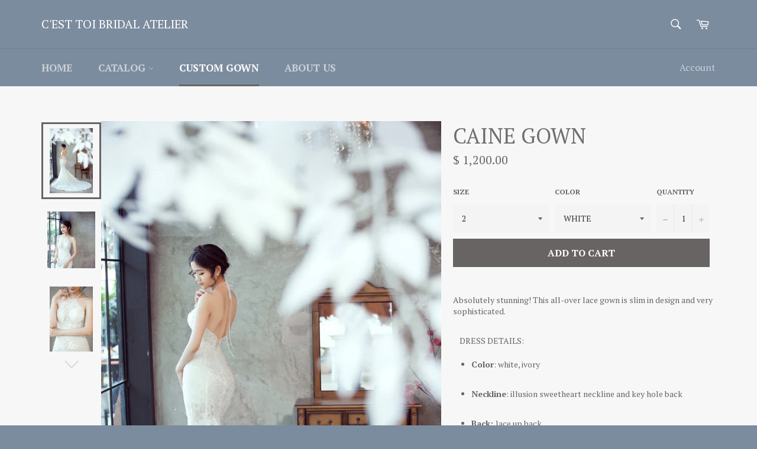

--- FILE ---
content_type: text/html; charset=utf-8
request_url: https://cesttoibridal.com/collections/bridal/products/lace-halter-wedding-dress-caine
body_size: 19161
content:
<!doctype html>
<!--[if IE 9]> <html class="ie9 no-js" lang="en"> <![endif]-->
<!--[if (gt IE 9)|!(IE)]><!--> <html class="no-js" lang="en"> <!--<![endif]-->
<head>

  <meta charset="utf-8">
  <meta http-equiv="X-UA-Compatible" content="IE=edge,chrome=1">
  <meta name="viewport" content="width=device-width,initial-scale=1">
  <meta name="theme-color" content="#7c8c9f">

  

  <link rel="canonical" href="https://cesttoibridal.com/products/lace-halter-wedding-dress-caine">
  <title>
  Caine Gown &ndash; C&#39;est Toi Bridal Atelier 
  </title>

  
    <meta name="description" content="Absolutely stunning! This all-over lace gown is slim in design and very sophisticated. DRESS DETAILS: Color: white, ivory Neckline: illusion sweetheart neckline and key hole back Back: lace up back  Detail: Highly quality and soft lace Train length: chapel length Made to order in your size. Check out the last photo in ">
  

  <!-- /snippets/social-meta-tags.liquid --><meta property="og:site_name" content="C&#39;est Toi Bridal Atelier ">
<meta property="og:url" content="https://cesttoibridal.com/products/lace-halter-wedding-dress-caine">
<meta property="og:title" content="Caine Gown">
<meta property="og:type" content="product">
<meta property="og:description" content="Absolutely stunning! This all-over lace gown is slim in design and very sophisticated. DRESS DETAILS: Color: white, ivory Neckline: illusion sweetheart neckline and key hole back Back: lace up back  Detail: Highly quality and soft lace Train length: chapel length Made to order in your size. Check out the last photo in "><meta property="og:price:amount" content="1,200.00">
  <meta property="og:price:currency" content="USD"><meta property="og:image" content="http://cesttoibridal.com/cdn/shop/products/12771887_1662539637341555_5481389970976330531_o_1024x1024.jpg?v=1481074703"><meta property="og:image" content="http://cesttoibridal.com/cdn/shop/products/12747250_1660196554242530_8359329593530063402_o_1024x1024.jpg?v=1481074703"><meta property="og:image" content="http://cesttoibridal.com/cdn/shop/products/12514062_1660196594242526_7687791366932041157_o_1024x1024.jpg?v=1481074703">
<meta property="og:image:secure_url" content="https://cesttoibridal.com/cdn/shop/products/12771887_1662539637341555_5481389970976330531_o_1024x1024.jpg?v=1481074703"><meta property="og:image:secure_url" content="https://cesttoibridal.com/cdn/shop/products/12747250_1660196554242530_8359329593530063402_o_1024x1024.jpg?v=1481074703"><meta property="og:image:secure_url" content="https://cesttoibridal.com/cdn/shop/products/12514062_1660196594242526_7687791366932041157_o_1024x1024.jpg?v=1481074703">

<meta name="twitter:site" content="@">
<meta name="twitter:card" content="summary_large_image">
<meta name="twitter:title" content="Caine Gown">
<meta name="twitter:description" content="Absolutely stunning! This all-over lace gown is slim in design and very sophisticated. DRESS DETAILS: Color: white, ivory Neckline: illusion sweetheart neckline and key hole back Back: lace up back  Detail: Highly quality and soft lace Train length: chapel length Made to order in your size. Check out the last photo in ">


  <script>
    document.documentElement.className = document.documentElement.className.replace('no-js', 'js');
  </script>

  <link href="//cesttoibridal.com/cdn/shop/t/3/assets/theme.scss.css?v=179922394257898541771678724798" rel="stylesheet" type="text/css" media="all" />
  
  
  
  <link href="//fonts.googleapis.com/css?family=PT+Serif:400,700" rel="stylesheet" type="text/css" media="all" />


  



  <script>
    window.theme = window.theme || {};

    theme.strings = {
      stockAvailable: "1 available",
      addToCart: "Add to Cart",
      soldOut: "Sold Out",
      unavailable: "Unavailable",
      noStockAvailable: "The item could not be added to your cart because there are not enough in stock.",
      willNotShipUntil: "Will not ship until [date]",
      willBeInStockAfter: "Will be in stock after [date]",
      totalCartDiscount: "You're saving [savings]"
    };
  </script>

  

  <!--[if (gt IE 9)|!(IE)]><!--><script src="//cesttoibridal.com/cdn/shop/t/3/assets/vendor.js?v=106113801271224781871479495562" defer="defer"></script><!--<![endif]-->
  <!--[if lt IE 9]><script src="//cesttoibridal.com/cdn/shop/t/3/assets/vendor.js?v=106113801271224781871479495562"></script><![endif]-->

  
    <script>
      window.theme = window.theme || {};
      theme.moneyFormat = "$ {{amount}}";
    </script>
  

  <!--[if (gt IE 9)|!(IE)]><!--><script src="//cesttoibridal.com/cdn/shop/t/3/assets/theme.js?v=106936945593141035051479495562" defer="defer"></script><!--<![endif]-->
  <!--[if lte IE 9]><script src="//cesttoibridal.com/cdn/shop/t/3/assets/theme.js?v=106936945593141035051479495562"></script><![endif]-->

  <script>window.performance && window.performance.mark && window.performance.mark('shopify.content_for_header.start');</script><meta id="shopify-digital-wallet" name="shopify-digital-wallet" content="/12030424/digital_wallets/dialog">
<meta name="shopify-checkout-api-token" content="dca8fa4cb0aa18334d4039977a3fa775">
<meta id="in-context-paypal-metadata" data-shop-id="12030424" data-venmo-supported="true" data-environment="production" data-locale="en_US" data-paypal-v4="true" data-currency="USD">
<link rel="alternate" type="application/json+oembed" href="https://cesttoibridal.com/products/lace-halter-wedding-dress-caine.oembed">
<script async="async" src="/checkouts/internal/preloads.js?locale=en-US"></script>
<script id="shopify-features" type="application/json">{"accessToken":"dca8fa4cb0aa18334d4039977a3fa775","betas":["rich-media-storefront-analytics"],"domain":"cesttoibridal.com","predictiveSearch":true,"shopId":12030424,"locale":"en"}</script>
<script>var Shopify = Shopify || {};
Shopify.shop = "ao-dai-couture.myshopify.com";
Shopify.locale = "en";
Shopify.currency = {"active":"USD","rate":"1.0"};
Shopify.country = "US";
Shopify.theme = {"name":"Venture","id":161928519,"schema_name":"Venture","schema_version":"2.0.0","theme_store_id":775,"role":"main"};
Shopify.theme.handle = "null";
Shopify.theme.style = {"id":null,"handle":null};
Shopify.cdnHost = "cesttoibridal.com/cdn";
Shopify.routes = Shopify.routes || {};
Shopify.routes.root = "/";</script>
<script type="module">!function(o){(o.Shopify=o.Shopify||{}).modules=!0}(window);</script>
<script>!function(o){function n(){var o=[];function n(){o.push(Array.prototype.slice.apply(arguments))}return n.q=o,n}var t=o.Shopify=o.Shopify||{};t.loadFeatures=n(),t.autoloadFeatures=n()}(window);</script>
<script id="shop-js-analytics" type="application/json">{"pageType":"product"}</script>
<script defer="defer" async type="module" src="//cesttoibridal.com/cdn/shopifycloud/shop-js/modules/v2/client.init-shop-cart-sync_IZsNAliE.en.esm.js"></script>
<script defer="defer" async type="module" src="//cesttoibridal.com/cdn/shopifycloud/shop-js/modules/v2/chunk.common_0OUaOowp.esm.js"></script>
<script type="module">
  await import("//cesttoibridal.com/cdn/shopifycloud/shop-js/modules/v2/client.init-shop-cart-sync_IZsNAliE.en.esm.js");
await import("//cesttoibridal.com/cdn/shopifycloud/shop-js/modules/v2/chunk.common_0OUaOowp.esm.js");

  window.Shopify.SignInWithShop?.initShopCartSync?.({"fedCMEnabled":true,"windoidEnabled":true});

</script>
<script id="__st">var __st={"a":12030424,"offset":-28800,"reqid":"4078ff99-b1c9-45a4-8bab-8f528ee6a665-1768468797","pageurl":"cesttoibridal.com\/collections\/bridal\/products\/lace-halter-wedding-dress-caine","u":"1daeb8efca9b","p":"product","rtyp":"product","rid":9510676039};</script>
<script>window.ShopifyPaypalV4VisibilityTracking = true;</script>
<script id="captcha-bootstrap">!function(){'use strict';const t='contact',e='account',n='new_comment',o=[[t,t],['blogs',n],['comments',n],[t,'customer']],c=[[e,'customer_login'],[e,'guest_login'],[e,'recover_customer_password'],[e,'create_customer']],r=t=>t.map((([t,e])=>`form[action*='/${t}']:not([data-nocaptcha='true']) input[name='form_type'][value='${e}']`)).join(','),a=t=>()=>t?[...document.querySelectorAll(t)].map((t=>t.form)):[];function s(){const t=[...o],e=r(t);return a(e)}const i='password',u='form_key',d=['recaptcha-v3-token','g-recaptcha-response','h-captcha-response',i],f=()=>{try{return window.sessionStorage}catch{return}},m='__shopify_v',_=t=>t.elements[u];function p(t,e,n=!1){try{const o=window.sessionStorage,c=JSON.parse(o.getItem(e)),{data:r}=function(t){const{data:e,action:n}=t;return t[m]||n?{data:e,action:n}:{data:t,action:n}}(c);for(const[e,n]of Object.entries(r))t.elements[e]&&(t.elements[e].value=n);n&&o.removeItem(e)}catch(o){console.error('form repopulation failed',{error:o})}}const l='form_type',E='cptcha';function T(t){t.dataset[E]=!0}const w=window,h=w.document,L='Shopify',v='ce_forms',y='captcha';let A=!1;((t,e)=>{const n=(g='f06e6c50-85a8-45c8-87d0-21a2b65856fe',I='https://cdn.shopify.com/shopifycloud/storefront-forms-hcaptcha/ce_storefront_forms_captcha_hcaptcha.v1.5.2.iife.js',D={infoText:'Protected by hCaptcha',privacyText:'Privacy',termsText:'Terms'},(t,e,n)=>{const o=w[L][v],c=o.bindForm;if(c)return c(t,g,e,D).then(n);var r;o.q.push([[t,g,e,D],n]),r=I,A||(h.body.append(Object.assign(h.createElement('script'),{id:'captcha-provider',async:!0,src:r})),A=!0)});var g,I,D;w[L]=w[L]||{},w[L][v]=w[L][v]||{},w[L][v].q=[],w[L][y]=w[L][y]||{},w[L][y].protect=function(t,e){n(t,void 0,e),T(t)},Object.freeze(w[L][y]),function(t,e,n,w,h,L){const[v,y,A,g]=function(t,e,n){const i=e?o:[],u=t?c:[],d=[...i,...u],f=r(d),m=r(i),_=r(d.filter((([t,e])=>n.includes(e))));return[a(f),a(m),a(_),s()]}(w,h,L),I=t=>{const e=t.target;return e instanceof HTMLFormElement?e:e&&e.form},D=t=>v().includes(t);t.addEventListener('submit',(t=>{const e=I(t);if(!e)return;const n=D(e)&&!e.dataset.hcaptchaBound&&!e.dataset.recaptchaBound,o=_(e),c=g().includes(e)&&(!o||!o.value);(n||c)&&t.preventDefault(),c&&!n&&(function(t){try{if(!f())return;!function(t){const e=f();if(!e)return;const n=_(t);if(!n)return;const o=n.value;o&&e.removeItem(o)}(t);const e=Array.from(Array(32),(()=>Math.random().toString(36)[2])).join('');!function(t,e){_(t)||t.append(Object.assign(document.createElement('input'),{type:'hidden',name:u})),t.elements[u].value=e}(t,e),function(t,e){const n=f();if(!n)return;const o=[...t.querySelectorAll(`input[type='${i}']`)].map((({name:t})=>t)),c=[...d,...o],r={};for(const[a,s]of new FormData(t).entries())c.includes(a)||(r[a]=s);n.setItem(e,JSON.stringify({[m]:1,action:t.action,data:r}))}(t,e)}catch(e){console.error('failed to persist form',e)}}(e),e.submit())}));const S=(t,e)=>{t&&!t.dataset[E]&&(n(t,e.some((e=>e===t))),T(t))};for(const o of['focusin','change'])t.addEventListener(o,(t=>{const e=I(t);D(e)&&S(e,y())}));const B=e.get('form_key'),M=e.get(l),P=B&&M;t.addEventListener('DOMContentLoaded',(()=>{const t=y();if(P)for(const e of t)e.elements[l].value===M&&p(e,B);[...new Set([...A(),...v().filter((t=>'true'===t.dataset.shopifyCaptcha))])].forEach((e=>S(e,t)))}))}(h,new URLSearchParams(w.location.search),n,t,e,['guest_login'])})(!0,!0)}();</script>
<script integrity="sha256-4kQ18oKyAcykRKYeNunJcIwy7WH5gtpwJnB7kiuLZ1E=" data-source-attribution="shopify.loadfeatures" defer="defer" src="//cesttoibridal.com/cdn/shopifycloud/storefront/assets/storefront/load_feature-a0a9edcb.js" crossorigin="anonymous"></script>
<script data-source-attribution="shopify.dynamic_checkout.dynamic.init">var Shopify=Shopify||{};Shopify.PaymentButton=Shopify.PaymentButton||{isStorefrontPortableWallets:!0,init:function(){window.Shopify.PaymentButton.init=function(){};var t=document.createElement("script");t.src="https://cesttoibridal.com/cdn/shopifycloud/portable-wallets/latest/portable-wallets.en.js",t.type="module",document.head.appendChild(t)}};
</script>
<script data-source-attribution="shopify.dynamic_checkout.buyer_consent">
  function portableWalletsHideBuyerConsent(e){var t=document.getElementById("shopify-buyer-consent"),n=document.getElementById("shopify-subscription-policy-button");t&&n&&(t.classList.add("hidden"),t.setAttribute("aria-hidden","true"),n.removeEventListener("click",e))}function portableWalletsShowBuyerConsent(e){var t=document.getElementById("shopify-buyer-consent"),n=document.getElementById("shopify-subscription-policy-button");t&&n&&(t.classList.remove("hidden"),t.removeAttribute("aria-hidden"),n.addEventListener("click",e))}window.Shopify?.PaymentButton&&(window.Shopify.PaymentButton.hideBuyerConsent=portableWalletsHideBuyerConsent,window.Shopify.PaymentButton.showBuyerConsent=portableWalletsShowBuyerConsent);
</script>
<script data-source-attribution="shopify.dynamic_checkout.cart.bootstrap">document.addEventListener("DOMContentLoaded",(function(){function t(){return document.querySelector("shopify-accelerated-checkout-cart, shopify-accelerated-checkout")}if(t())Shopify.PaymentButton.init();else{new MutationObserver((function(e,n){t()&&(Shopify.PaymentButton.init(),n.disconnect())})).observe(document.body,{childList:!0,subtree:!0})}}));
</script>
<link id="shopify-accelerated-checkout-styles" rel="stylesheet" media="screen" href="https://cesttoibridal.com/cdn/shopifycloud/portable-wallets/latest/accelerated-checkout-backwards-compat.css" crossorigin="anonymous">
<style id="shopify-accelerated-checkout-cart">
        #shopify-buyer-consent {
  margin-top: 1em;
  display: inline-block;
  width: 100%;
}

#shopify-buyer-consent.hidden {
  display: none;
}

#shopify-subscription-policy-button {
  background: none;
  border: none;
  padding: 0;
  text-decoration: underline;
  font-size: inherit;
  cursor: pointer;
}

#shopify-subscription-policy-button::before {
  box-shadow: none;
}

      </style>

<script>window.performance && window.performance.mark && window.performance.mark('shopify.content_for_header.end');</script>
<link href="https://monorail-edge.shopifysvc.com" rel="dns-prefetch">
<script>(function(){if ("sendBeacon" in navigator && "performance" in window) {try {var session_token_from_headers = performance.getEntriesByType('navigation')[0].serverTiming.find(x => x.name == '_s').description;} catch {var session_token_from_headers = undefined;}var session_cookie_matches = document.cookie.match(/_shopify_s=([^;]*)/);var session_token_from_cookie = session_cookie_matches && session_cookie_matches.length === 2 ? session_cookie_matches[1] : "";var session_token = session_token_from_headers || session_token_from_cookie || "";function handle_abandonment_event(e) {var entries = performance.getEntries().filter(function(entry) {return /monorail-edge.shopifysvc.com/.test(entry.name);});if (!window.abandonment_tracked && entries.length === 0) {window.abandonment_tracked = true;var currentMs = Date.now();var navigation_start = performance.timing.navigationStart;var payload = {shop_id: 12030424,url: window.location.href,navigation_start,duration: currentMs - navigation_start,session_token,page_type: "product"};window.navigator.sendBeacon("https://monorail-edge.shopifysvc.com/v1/produce", JSON.stringify({schema_id: "online_store_buyer_site_abandonment/1.1",payload: payload,metadata: {event_created_at_ms: currentMs,event_sent_at_ms: currentMs}}));}}window.addEventListener('pagehide', handle_abandonment_event);}}());</script>
<script id="web-pixels-manager-setup">(function e(e,d,r,n,o){if(void 0===o&&(o={}),!Boolean(null===(a=null===(i=window.Shopify)||void 0===i?void 0:i.analytics)||void 0===a?void 0:a.replayQueue)){var i,a;window.Shopify=window.Shopify||{};var t=window.Shopify;t.analytics=t.analytics||{};var s=t.analytics;s.replayQueue=[],s.publish=function(e,d,r){return s.replayQueue.push([e,d,r]),!0};try{self.performance.mark("wpm:start")}catch(e){}var l=function(){var e={modern:/Edge?\/(1{2}[4-9]|1[2-9]\d|[2-9]\d{2}|\d{4,})\.\d+(\.\d+|)|Firefox\/(1{2}[4-9]|1[2-9]\d|[2-9]\d{2}|\d{4,})\.\d+(\.\d+|)|Chrom(ium|e)\/(9{2}|\d{3,})\.\d+(\.\d+|)|(Maci|X1{2}).+ Version\/(15\.\d+|(1[6-9]|[2-9]\d|\d{3,})\.\d+)([,.]\d+|)( \(\w+\)|)( Mobile\/\w+|) Safari\/|Chrome.+OPR\/(9{2}|\d{3,})\.\d+\.\d+|(CPU[ +]OS|iPhone[ +]OS|CPU[ +]iPhone|CPU IPhone OS|CPU iPad OS)[ +]+(15[._]\d+|(1[6-9]|[2-9]\d|\d{3,})[._]\d+)([._]\d+|)|Android:?[ /-](13[3-9]|1[4-9]\d|[2-9]\d{2}|\d{4,})(\.\d+|)(\.\d+|)|Android.+Firefox\/(13[5-9]|1[4-9]\d|[2-9]\d{2}|\d{4,})\.\d+(\.\d+|)|Android.+Chrom(ium|e)\/(13[3-9]|1[4-9]\d|[2-9]\d{2}|\d{4,})\.\d+(\.\d+|)|SamsungBrowser\/([2-9]\d|\d{3,})\.\d+/,legacy:/Edge?\/(1[6-9]|[2-9]\d|\d{3,})\.\d+(\.\d+|)|Firefox\/(5[4-9]|[6-9]\d|\d{3,})\.\d+(\.\d+|)|Chrom(ium|e)\/(5[1-9]|[6-9]\d|\d{3,})\.\d+(\.\d+|)([\d.]+$|.*Safari\/(?![\d.]+ Edge\/[\d.]+$))|(Maci|X1{2}).+ Version\/(10\.\d+|(1[1-9]|[2-9]\d|\d{3,})\.\d+)([,.]\d+|)( \(\w+\)|)( Mobile\/\w+|) Safari\/|Chrome.+OPR\/(3[89]|[4-9]\d|\d{3,})\.\d+\.\d+|(CPU[ +]OS|iPhone[ +]OS|CPU[ +]iPhone|CPU IPhone OS|CPU iPad OS)[ +]+(10[._]\d+|(1[1-9]|[2-9]\d|\d{3,})[._]\d+)([._]\d+|)|Android:?[ /-](13[3-9]|1[4-9]\d|[2-9]\d{2}|\d{4,})(\.\d+|)(\.\d+|)|Mobile Safari.+OPR\/([89]\d|\d{3,})\.\d+\.\d+|Android.+Firefox\/(13[5-9]|1[4-9]\d|[2-9]\d{2}|\d{4,})\.\d+(\.\d+|)|Android.+Chrom(ium|e)\/(13[3-9]|1[4-9]\d|[2-9]\d{2}|\d{4,})\.\d+(\.\d+|)|Android.+(UC? ?Browser|UCWEB|U3)[ /]?(15\.([5-9]|\d{2,})|(1[6-9]|[2-9]\d|\d{3,})\.\d+)\.\d+|SamsungBrowser\/(5\.\d+|([6-9]|\d{2,})\.\d+)|Android.+MQ{2}Browser\/(14(\.(9|\d{2,})|)|(1[5-9]|[2-9]\d|\d{3,})(\.\d+|))(\.\d+|)|K[Aa][Ii]OS\/(3\.\d+|([4-9]|\d{2,})\.\d+)(\.\d+|)/},d=e.modern,r=e.legacy,n=navigator.userAgent;return n.match(d)?"modern":n.match(r)?"legacy":"unknown"}(),u="modern"===l?"modern":"legacy",c=(null!=n?n:{modern:"",legacy:""})[u],f=function(e){return[e.baseUrl,"/wpm","/b",e.hashVersion,"modern"===e.buildTarget?"m":"l",".js"].join("")}({baseUrl:d,hashVersion:r,buildTarget:u}),m=function(e){var d=e.version,r=e.bundleTarget,n=e.surface,o=e.pageUrl,i=e.monorailEndpoint;return{emit:function(e){var a=e.status,t=e.errorMsg,s=(new Date).getTime(),l=JSON.stringify({metadata:{event_sent_at_ms:s},events:[{schema_id:"web_pixels_manager_load/3.1",payload:{version:d,bundle_target:r,page_url:o,status:a,surface:n,error_msg:t},metadata:{event_created_at_ms:s}}]});if(!i)return console&&console.warn&&console.warn("[Web Pixels Manager] No Monorail endpoint provided, skipping logging."),!1;try{return self.navigator.sendBeacon.bind(self.navigator)(i,l)}catch(e){}var u=new XMLHttpRequest;try{return u.open("POST",i,!0),u.setRequestHeader("Content-Type","text/plain"),u.send(l),!0}catch(e){return console&&console.warn&&console.warn("[Web Pixels Manager] Got an unhandled error while logging to Monorail."),!1}}}}({version:r,bundleTarget:l,surface:e.surface,pageUrl:self.location.href,monorailEndpoint:e.monorailEndpoint});try{o.browserTarget=l,function(e){var d=e.src,r=e.async,n=void 0===r||r,o=e.onload,i=e.onerror,a=e.sri,t=e.scriptDataAttributes,s=void 0===t?{}:t,l=document.createElement("script"),u=document.querySelector("head"),c=document.querySelector("body");if(l.async=n,l.src=d,a&&(l.integrity=a,l.crossOrigin="anonymous"),s)for(var f in s)if(Object.prototype.hasOwnProperty.call(s,f))try{l.dataset[f]=s[f]}catch(e){}if(o&&l.addEventListener("load",o),i&&l.addEventListener("error",i),u)u.appendChild(l);else{if(!c)throw new Error("Did not find a head or body element to append the script");c.appendChild(l)}}({src:f,async:!0,onload:function(){if(!function(){var e,d;return Boolean(null===(d=null===(e=window.Shopify)||void 0===e?void 0:e.analytics)||void 0===d?void 0:d.initialized)}()){var d=window.webPixelsManager.init(e)||void 0;if(d){var r=window.Shopify.analytics;r.replayQueue.forEach((function(e){var r=e[0],n=e[1],o=e[2];d.publishCustomEvent(r,n,o)})),r.replayQueue=[],r.publish=d.publishCustomEvent,r.visitor=d.visitor,r.initialized=!0}}},onerror:function(){return m.emit({status:"failed",errorMsg:"".concat(f," has failed to load")})},sri:function(e){var d=/^sha384-[A-Za-z0-9+/=]+$/;return"string"==typeof e&&d.test(e)}(c)?c:"",scriptDataAttributes:o}),m.emit({status:"loading"})}catch(e){m.emit({status:"failed",errorMsg:(null==e?void 0:e.message)||"Unknown error"})}}})({shopId: 12030424,storefrontBaseUrl: "https://cesttoibridal.com",extensionsBaseUrl: "https://extensions.shopifycdn.com/cdn/shopifycloud/web-pixels-manager",monorailEndpoint: "https://monorail-edge.shopifysvc.com/unstable/produce_batch",surface: "storefront-renderer",enabledBetaFlags: ["2dca8a86"],webPixelsConfigList: [{"id":"shopify-app-pixel","configuration":"{}","eventPayloadVersion":"v1","runtimeContext":"STRICT","scriptVersion":"0450","apiClientId":"shopify-pixel","type":"APP","privacyPurposes":["ANALYTICS","MARKETING"]},{"id":"shopify-custom-pixel","eventPayloadVersion":"v1","runtimeContext":"LAX","scriptVersion":"0450","apiClientId":"shopify-pixel","type":"CUSTOM","privacyPurposes":["ANALYTICS","MARKETING"]}],isMerchantRequest: false,initData: {"shop":{"name":"C'est Toi Bridal Atelier ","paymentSettings":{"currencyCode":"USD"},"myshopifyDomain":"ao-dai-couture.myshopify.com","countryCode":"US","storefrontUrl":"https:\/\/cesttoibridal.com"},"customer":null,"cart":null,"checkout":null,"productVariants":[{"price":{"amount":1200.0,"currencyCode":"USD"},"product":{"title":"Caine Gown","vendor":"C'est Toi Bridal Atelier","id":"9510676039","untranslatedTitle":"Caine Gown","url":"\/products\/lace-halter-wedding-dress-caine","type":"Wedding Dress"},"id":"34921448519","image":{"src":"\/\/cesttoibridal.com\/cdn\/shop\/products\/12771887_1662539637341555_5481389970976330531_o.jpg?v=1481074703"},"sku":"","title":"2 \/ WHITE","untranslatedTitle":"2 \/ WHITE"},{"price":{"amount":1200.0,"currencyCode":"USD"},"product":{"title":"Caine Gown","vendor":"C'est Toi Bridal Atelier","id":"9510676039","untranslatedTitle":"Caine Gown","url":"\/products\/lace-halter-wedding-dress-caine","type":"Wedding Dress"},"id":"34921448583","image":{"src":"\/\/cesttoibridal.com\/cdn\/shop\/products\/12771887_1662539637341555_5481389970976330531_o.jpg?v=1481074703"},"sku":"","title":"2 \/ IVORY","untranslatedTitle":"2 \/ IVORY"},{"price":{"amount":1200.0,"currencyCode":"USD"},"product":{"title":"Caine Gown","vendor":"C'est Toi Bridal Atelier","id":"9510676039","untranslatedTitle":"Caine Gown","url":"\/products\/lace-halter-wedding-dress-caine","type":"Wedding Dress"},"id":"34921448647","image":{"src":"\/\/cesttoibridal.com\/cdn\/shop\/products\/12771887_1662539637341555_5481389970976330531_o.jpg?v=1481074703"},"sku":"","title":"4 \/ WHITE","untranslatedTitle":"4 \/ WHITE"},{"price":{"amount":1200.0,"currencyCode":"USD"},"product":{"title":"Caine Gown","vendor":"C'est Toi Bridal Atelier","id":"9510676039","untranslatedTitle":"Caine Gown","url":"\/products\/lace-halter-wedding-dress-caine","type":"Wedding Dress"},"id":"34921448711","image":{"src":"\/\/cesttoibridal.com\/cdn\/shop\/products\/12771887_1662539637341555_5481389970976330531_o.jpg?v=1481074703"},"sku":"","title":"4 \/ IVORY","untranslatedTitle":"4 \/ IVORY"},{"price":{"amount":1200.0,"currencyCode":"USD"},"product":{"title":"Caine Gown","vendor":"C'est Toi Bridal Atelier","id":"9510676039","untranslatedTitle":"Caine Gown","url":"\/products\/lace-halter-wedding-dress-caine","type":"Wedding Dress"},"id":"34921448775","image":{"src":"\/\/cesttoibridal.com\/cdn\/shop\/products\/12771887_1662539637341555_5481389970976330531_o.jpg?v=1481074703"},"sku":"","title":"6 \/ WHITE","untranslatedTitle":"6 \/ WHITE"},{"price":{"amount":1200.0,"currencyCode":"USD"},"product":{"title":"Caine Gown","vendor":"C'est Toi Bridal Atelier","id":"9510676039","untranslatedTitle":"Caine Gown","url":"\/products\/lace-halter-wedding-dress-caine","type":"Wedding Dress"},"id":"34921448839","image":{"src":"\/\/cesttoibridal.com\/cdn\/shop\/products\/12771887_1662539637341555_5481389970976330531_o.jpg?v=1481074703"},"sku":"","title":"6 \/ IVORY","untranslatedTitle":"6 \/ IVORY"},{"price":{"amount":1200.0,"currencyCode":"USD"},"product":{"title":"Caine Gown","vendor":"C'est Toi Bridal Atelier","id":"9510676039","untranslatedTitle":"Caine Gown","url":"\/products\/lace-halter-wedding-dress-caine","type":"Wedding Dress"},"id":"34921448903","image":{"src":"\/\/cesttoibridal.com\/cdn\/shop\/products\/12771887_1662539637341555_5481389970976330531_o.jpg?v=1481074703"},"sku":"","title":"8 \/ WHITE","untranslatedTitle":"8 \/ WHITE"},{"price":{"amount":1200.0,"currencyCode":"USD"},"product":{"title":"Caine Gown","vendor":"C'est Toi Bridal Atelier","id":"9510676039","untranslatedTitle":"Caine Gown","url":"\/products\/lace-halter-wedding-dress-caine","type":"Wedding Dress"},"id":"34921448967","image":{"src":"\/\/cesttoibridal.com\/cdn\/shop\/products\/12771887_1662539637341555_5481389970976330531_o.jpg?v=1481074703"},"sku":"","title":"8 \/ IVORY","untranslatedTitle":"8 \/ IVORY"},{"price":{"amount":1200.0,"currencyCode":"USD"},"product":{"title":"Caine Gown","vendor":"C'est Toi Bridal Atelier","id":"9510676039","untranslatedTitle":"Caine Gown","url":"\/products\/lace-halter-wedding-dress-caine","type":"Wedding Dress"},"id":"34921449031","image":{"src":"\/\/cesttoibridal.com\/cdn\/shop\/products\/12771887_1662539637341555_5481389970976330531_o.jpg?v=1481074703"},"sku":"","title":"10 \/ WHITE","untranslatedTitle":"10 \/ WHITE"},{"price":{"amount":1200.0,"currencyCode":"USD"},"product":{"title":"Caine Gown","vendor":"C'est Toi Bridal Atelier","id":"9510676039","untranslatedTitle":"Caine Gown","url":"\/products\/lace-halter-wedding-dress-caine","type":"Wedding Dress"},"id":"34921449095","image":{"src":"\/\/cesttoibridal.com\/cdn\/shop\/products\/12771887_1662539637341555_5481389970976330531_o.jpg?v=1481074703"},"sku":"","title":"10 \/ IVORY","untranslatedTitle":"10 \/ IVORY"},{"price":{"amount":1200.0,"currencyCode":"USD"},"product":{"title":"Caine Gown","vendor":"C'est Toi Bridal Atelier","id":"9510676039","untranslatedTitle":"Caine Gown","url":"\/products\/lace-halter-wedding-dress-caine","type":"Wedding Dress"},"id":"34921449159","image":{"src":"\/\/cesttoibridal.com\/cdn\/shop\/products\/12771887_1662539637341555_5481389970976330531_o.jpg?v=1481074703"},"sku":"","title":"12 \/ WHITE","untranslatedTitle":"12 \/ WHITE"},{"price":{"amount":1200.0,"currencyCode":"USD"},"product":{"title":"Caine Gown","vendor":"C'est Toi Bridal Atelier","id":"9510676039","untranslatedTitle":"Caine Gown","url":"\/products\/lace-halter-wedding-dress-caine","type":"Wedding Dress"},"id":"34921449223","image":{"src":"\/\/cesttoibridal.com\/cdn\/shop\/products\/12771887_1662539637341555_5481389970976330531_o.jpg?v=1481074703"},"sku":"","title":"12 \/ IVORY","untranslatedTitle":"12 \/ IVORY"},{"price":{"amount":1200.0,"currencyCode":"USD"},"product":{"title":"Caine Gown","vendor":"C'est Toi Bridal Atelier","id":"9510676039","untranslatedTitle":"Caine Gown","url":"\/products\/lace-halter-wedding-dress-caine","type":"Wedding Dress"},"id":"34921449287","image":{"src":"\/\/cesttoibridal.com\/cdn\/shop\/products\/12771887_1662539637341555_5481389970976330531_o.jpg?v=1481074703"},"sku":"","title":"14 \/ WHITE","untranslatedTitle":"14 \/ WHITE"},{"price":{"amount":1200.0,"currencyCode":"USD"},"product":{"title":"Caine Gown","vendor":"C'est Toi Bridal Atelier","id":"9510676039","untranslatedTitle":"Caine Gown","url":"\/products\/lace-halter-wedding-dress-caine","type":"Wedding Dress"},"id":"34921449351","image":{"src":"\/\/cesttoibridal.com\/cdn\/shop\/products\/12771887_1662539637341555_5481389970976330531_o.jpg?v=1481074703"},"sku":"","title":"14 \/ IVORY","untranslatedTitle":"14 \/ IVORY"},{"price":{"amount":1200.0,"currencyCode":"USD"},"product":{"title":"Caine Gown","vendor":"C'est Toi Bridal Atelier","id":"9510676039","untranslatedTitle":"Caine Gown","url":"\/products\/lace-halter-wedding-dress-caine","type":"Wedding Dress"},"id":"34921449415","image":{"src":"\/\/cesttoibridal.com\/cdn\/shop\/products\/12771887_1662539637341555_5481389970976330531_o.jpg?v=1481074703"},"sku":"","title":"16 \/ WHITE","untranslatedTitle":"16 \/ WHITE"},{"price":{"amount":1200.0,"currencyCode":"USD"},"product":{"title":"Caine Gown","vendor":"C'est Toi Bridal Atelier","id":"9510676039","untranslatedTitle":"Caine Gown","url":"\/products\/lace-halter-wedding-dress-caine","type":"Wedding Dress"},"id":"34921449479","image":{"src":"\/\/cesttoibridal.com\/cdn\/shop\/products\/12771887_1662539637341555_5481389970976330531_o.jpg?v=1481074703"},"sku":"","title":"16 \/ IVORY","untranslatedTitle":"16 \/ IVORY"},{"price":{"amount":1280.0,"currencyCode":"USD"},"product":{"title":"Caine Gown","vendor":"C'est Toi Bridal Atelier","id":"9510676039","untranslatedTitle":"Caine Gown","url":"\/products\/lace-halter-wedding-dress-caine","type":"Wedding Dress"},"id":"34921449543","image":{"src":"\/\/cesttoibridal.com\/cdn\/shop\/products\/12771887_1662539637341555_5481389970976330531_o.jpg?v=1481074703"},"sku":"","title":"CUSTOM \/ WHITE","untranslatedTitle":"CUSTOM \/ WHITE"},{"price":{"amount":1280.0,"currencyCode":"USD"},"product":{"title":"Caine Gown","vendor":"C'est Toi Bridal Atelier","id":"9510676039","untranslatedTitle":"Caine Gown","url":"\/products\/lace-halter-wedding-dress-caine","type":"Wedding Dress"},"id":"34921449607","image":{"src":"\/\/cesttoibridal.com\/cdn\/shop\/products\/12771887_1662539637341555_5481389970976330531_o.jpg?v=1481074703"},"sku":"","title":"CUSTOM \/ IVORY","untranslatedTitle":"CUSTOM \/ IVORY"}],"purchasingCompany":null},},"https://cesttoibridal.com/cdn","7cecd0b6w90c54c6cpe92089d5m57a67346",{"modern":"","legacy":""},{"shopId":"12030424","storefrontBaseUrl":"https:\/\/cesttoibridal.com","extensionBaseUrl":"https:\/\/extensions.shopifycdn.com\/cdn\/shopifycloud\/web-pixels-manager","surface":"storefront-renderer","enabledBetaFlags":"[\"2dca8a86\"]","isMerchantRequest":"false","hashVersion":"7cecd0b6w90c54c6cpe92089d5m57a67346","publish":"custom","events":"[[\"page_viewed\",{}],[\"product_viewed\",{\"productVariant\":{\"price\":{\"amount\":1200.0,\"currencyCode\":\"USD\"},\"product\":{\"title\":\"Caine Gown\",\"vendor\":\"C'est Toi Bridal Atelier\",\"id\":\"9510676039\",\"untranslatedTitle\":\"Caine Gown\",\"url\":\"\/products\/lace-halter-wedding-dress-caine\",\"type\":\"Wedding Dress\"},\"id\":\"34921448519\",\"image\":{\"src\":\"\/\/cesttoibridal.com\/cdn\/shop\/products\/12771887_1662539637341555_5481389970976330531_o.jpg?v=1481074703\"},\"sku\":\"\",\"title\":\"2 \/ WHITE\",\"untranslatedTitle\":\"2 \/ WHITE\"}}]]"});</script><script>
  window.ShopifyAnalytics = window.ShopifyAnalytics || {};
  window.ShopifyAnalytics.meta = window.ShopifyAnalytics.meta || {};
  window.ShopifyAnalytics.meta.currency = 'USD';
  var meta = {"product":{"id":9510676039,"gid":"gid:\/\/shopify\/Product\/9510676039","vendor":"C'est Toi Bridal Atelier","type":"Wedding Dress","handle":"lace-halter-wedding-dress-caine","variants":[{"id":34921448519,"price":120000,"name":"Caine Gown - 2 \/ WHITE","public_title":"2 \/ WHITE","sku":""},{"id":34921448583,"price":120000,"name":"Caine Gown - 2 \/ IVORY","public_title":"2 \/ IVORY","sku":""},{"id":34921448647,"price":120000,"name":"Caine Gown - 4 \/ WHITE","public_title":"4 \/ WHITE","sku":""},{"id":34921448711,"price":120000,"name":"Caine Gown - 4 \/ IVORY","public_title":"4 \/ IVORY","sku":""},{"id":34921448775,"price":120000,"name":"Caine Gown - 6 \/ WHITE","public_title":"6 \/ WHITE","sku":""},{"id":34921448839,"price":120000,"name":"Caine Gown - 6 \/ IVORY","public_title":"6 \/ IVORY","sku":""},{"id":34921448903,"price":120000,"name":"Caine Gown - 8 \/ WHITE","public_title":"8 \/ WHITE","sku":""},{"id":34921448967,"price":120000,"name":"Caine Gown - 8 \/ IVORY","public_title":"8 \/ IVORY","sku":""},{"id":34921449031,"price":120000,"name":"Caine Gown - 10 \/ WHITE","public_title":"10 \/ WHITE","sku":""},{"id":34921449095,"price":120000,"name":"Caine Gown - 10 \/ IVORY","public_title":"10 \/ IVORY","sku":""},{"id":34921449159,"price":120000,"name":"Caine Gown - 12 \/ WHITE","public_title":"12 \/ WHITE","sku":""},{"id":34921449223,"price":120000,"name":"Caine Gown - 12 \/ IVORY","public_title":"12 \/ IVORY","sku":""},{"id":34921449287,"price":120000,"name":"Caine Gown - 14 \/ WHITE","public_title":"14 \/ WHITE","sku":""},{"id":34921449351,"price":120000,"name":"Caine Gown - 14 \/ IVORY","public_title":"14 \/ IVORY","sku":""},{"id":34921449415,"price":120000,"name":"Caine Gown - 16 \/ WHITE","public_title":"16 \/ WHITE","sku":""},{"id":34921449479,"price":120000,"name":"Caine Gown - 16 \/ IVORY","public_title":"16 \/ IVORY","sku":""},{"id":34921449543,"price":128000,"name":"Caine Gown - CUSTOM \/ WHITE","public_title":"CUSTOM \/ WHITE","sku":""},{"id":34921449607,"price":128000,"name":"Caine Gown - CUSTOM \/ IVORY","public_title":"CUSTOM \/ IVORY","sku":""}],"remote":false},"page":{"pageType":"product","resourceType":"product","resourceId":9510676039,"requestId":"4078ff99-b1c9-45a4-8bab-8f528ee6a665-1768468797"}};
  for (var attr in meta) {
    window.ShopifyAnalytics.meta[attr] = meta[attr];
  }
</script>
<script class="analytics">
  (function () {
    var customDocumentWrite = function(content) {
      var jquery = null;

      if (window.jQuery) {
        jquery = window.jQuery;
      } else if (window.Checkout && window.Checkout.$) {
        jquery = window.Checkout.$;
      }

      if (jquery) {
        jquery('body').append(content);
      }
    };

    var hasLoggedConversion = function(token) {
      if (token) {
        return document.cookie.indexOf('loggedConversion=' + token) !== -1;
      }
      return false;
    }

    var setCookieIfConversion = function(token) {
      if (token) {
        var twoMonthsFromNow = new Date(Date.now());
        twoMonthsFromNow.setMonth(twoMonthsFromNow.getMonth() + 2);

        document.cookie = 'loggedConversion=' + token + '; expires=' + twoMonthsFromNow;
      }
    }

    var trekkie = window.ShopifyAnalytics.lib = window.trekkie = window.trekkie || [];
    if (trekkie.integrations) {
      return;
    }
    trekkie.methods = [
      'identify',
      'page',
      'ready',
      'track',
      'trackForm',
      'trackLink'
    ];
    trekkie.factory = function(method) {
      return function() {
        var args = Array.prototype.slice.call(arguments);
        args.unshift(method);
        trekkie.push(args);
        return trekkie;
      };
    };
    for (var i = 0; i < trekkie.methods.length; i++) {
      var key = trekkie.methods[i];
      trekkie[key] = trekkie.factory(key);
    }
    trekkie.load = function(config) {
      trekkie.config = config || {};
      trekkie.config.initialDocumentCookie = document.cookie;
      var first = document.getElementsByTagName('script')[0];
      var script = document.createElement('script');
      script.type = 'text/javascript';
      script.onerror = function(e) {
        var scriptFallback = document.createElement('script');
        scriptFallback.type = 'text/javascript';
        scriptFallback.onerror = function(error) {
                var Monorail = {
      produce: function produce(monorailDomain, schemaId, payload) {
        var currentMs = new Date().getTime();
        var event = {
          schema_id: schemaId,
          payload: payload,
          metadata: {
            event_created_at_ms: currentMs,
            event_sent_at_ms: currentMs
          }
        };
        return Monorail.sendRequest("https://" + monorailDomain + "/v1/produce", JSON.stringify(event));
      },
      sendRequest: function sendRequest(endpointUrl, payload) {
        // Try the sendBeacon API
        if (window && window.navigator && typeof window.navigator.sendBeacon === 'function' && typeof window.Blob === 'function' && !Monorail.isIos12()) {
          var blobData = new window.Blob([payload], {
            type: 'text/plain'
          });

          if (window.navigator.sendBeacon(endpointUrl, blobData)) {
            return true;
          } // sendBeacon was not successful

        } // XHR beacon

        var xhr = new XMLHttpRequest();

        try {
          xhr.open('POST', endpointUrl);
          xhr.setRequestHeader('Content-Type', 'text/plain');
          xhr.send(payload);
        } catch (e) {
          console.log(e);
        }

        return false;
      },
      isIos12: function isIos12() {
        return window.navigator.userAgent.lastIndexOf('iPhone; CPU iPhone OS 12_') !== -1 || window.navigator.userAgent.lastIndexOf('iPad; CPU OS 12_') !== -1;
      }
    };
    Monorail.produce('monorail-edge.shopifysvc.com',
      'trekkie_storefront_load_errors/1.1',
      {shop_id: 12030424,
      theme_id: 161928519,
      app_name: "storefront",
      context_url: window.location.href,
      source_url: "//cesttoibridal.com/cdn/s/trekkie.storefront.cd680fe47e6c39ca5d5df5f0a32d569bc48c0f27.min.js"});

        };
        scriptFallback.async = true;
        scriptFallback.src = '//cesttoibridal.com/cdn/s/trekkie.storefront.cd680fe47e6c39ca5d5df5f0a32d569bc48c0f27.min.js';
        first.parentNode.insertBefore(scriptFallback, first);
      };
      script.async = true;
      script.src = '//cesttoibridal.com/cdn/s/trekkie.storefront.cd680fe47e6c39ca5d5df5f0a32d569bc48c0f27.min.js';
      first.parentNode.insertBefore(script, first);
    };
    trekkie.load(
      {"Trekkie":{"appName":"storefront","development":false,"defaultAttributes":{"shopId":12030424,"isMerchantRequest":null,"themeId":161928519,"themeCityHash":"13489857577931388355","contentLanguage":"en","currency":"USD","eventMetadataId":"2e761a7a-95d0-4774-88a2-b09b92d5993a"},"isServerSideCookieWritingEnabled":true,"monorailRegion":"shop_domain","enabledBetaFlags":["65f19447"]},"Session Attribution":{},"S2S":{"facebookCapiEnabled":false,"source":"trekkie-storefront-renderer","apiClientId":580111}}
    );

    var loaded = false;
    trekkie.ready(function() {
      if (loaded) return;
      loaded = true;

      window.ShopifyAnalytics.lib = window.trekkie;

      var originalDocumentWrite = document.write;
      document.write = customDocumentWrite;
      try { window.ShopifyAnalytics.merchantGoogleAnalytics.call(this); } catch(error) {};
      document.write = originalDocumentWrite;

      window.ShopifyAnalytics.lib.page(null,{"pageType":"product","resourceType":"product","resourceId":9510676039,"requestId":"4078ff99-b1c9-45a4-8bab-8f528ee6a665-1768468797","shopifyEmitted":true});

      var match = window.location.pathname.match(/checkouts\/(.+)\/(thank_you|post_purchase)/)
      var token = match? match[1]: undefined;
      if (!hasLoggedConversion(token)) {
        setCookieIfConversion(token);
        window.ShopifyAnalytics.lib.track("Viewed Product",{"currency":"USD","variantId":34921448519,"productId":9510676039,"productGid":"gid:\/\/shopify\/Product\/9510676039","name":"Caine Gown - 2 \/ WHITE","price":"1200.00","sku":"","brand":"C'est Toi Bridal Atelier","variant":"2 \/ WHITE","category":"Wedding Dress","nonInteraction":true,"remote":false},undefined,undefined,{"shopifyEmitted":true});
      window.ShopifyAnalytics.lib.track("monorail:\/\/trekkie_storefront_viewed_product\/1.1",{"currency":"USD","variantId":34921448519,"productId":9510676039,"productGid":"gid:\/\/shopify\/Product\/9510676039","name":"Caine Gown - 2 \/ WHITE","price":"1200.00","sku":"","brand":"C'est Toi Bridal Atelier","variant":"2 \/ WHITE","category":"Wedding Dress","nonInteraction":true,"remote":false,"referer":"https:\/\/cesttoibridal.com\/collections\/bridal\/products\/lace-halter-wedding-dress-caine"});
      }
    });


        var eventsListenerScript = document.createElement('script');
        eventsListenerScript.async = true;
        eventsListenerScript.src = "//cesttoibridal.com/cdn/shopifycloud/storefront/assets/shop_events_listener-3da45d37.js";
        document.getElementsByTagName('head')[0].appendChild(eventsListenerScript);

})();</script>
<script
  defer
  src="https://cesttoibridal.com/cdn/shopifycloud/perf-kit/shopify-perf-kit-3.0.3.min.js"
  data-application="storefront-renderer"
  data-shop-id="12030424"
  data-render-region="gcp-us-central1"
  data-page-type="product"
  data-theme-instance-id="161928519"
  data-theme-name="Venture"
  data-theme-version="2.0.0"
  data-monorail-region="shop_domain"
  data-resource-timing-sampling-rate="10"
  data-shs="true"
  data-shs-beacon="true"
  data-shs-export-with-fetch="true"
  data-shs-logs-sample-rate="1"
  data-shs-beacon-endpoint="https://cesttoibridal.com/api/collect"
></script>
</head>

<body class="template-product" >

  <a class="in-page-link visually-hidden skip-link" href="#MainContent">
    Skip to content
  </a>

  <div id="shopify-section-header" class="shopify-section"><style>
.site-header__logo img {
  max-width: 450px;
}
</style>

<div id="NavDrawer" class="drawer drawer--left">
  <div class="drawer__inner">
    <form action="/search" method="get" class="drawer__search" role="search">
      <input type="search" name="q" placeholder="Search" aria-label="Search" class="drawer__search-input">

      <button type="submit" class="text-link drawer__search-submit">
        <svg aria-hidden="true" focusable="false" role="presentation" class="icon icon-search" viewBox="0 0 32 32"><path fill="#444" d="M21.839 18.771a10.012 10.012 0 0 0 1.57-5.39c0-5.548-4.493-10.048-10.034-10.048-5.548 0-10.041 4.499-10.041 10.048s4.493 10.048 10.034 10.048c2.012 0 3.886-.594 5.456-1.61l.455-.317 7.165 7.165 2.223-2.263-7.158-7.165.33-.468zM18.995 7.767c1.498 1.498 2.322 3.49 2.322 5.608s-.825 4.11-2.322 5.608c-1.498 1.498-3.49 2.322-5.608 2.322s-4.11-.825-5.608-2.322c-1.498-1.498-2.322-3.49-2.322-5.608s.825-4.11 2.322-5.608c1.498-1.498 3.49-2.322 5.608-2.322s4.11.825 5.608 2.322z"/></svg>
        <span class="icon__fallback-text">Search</span>
      </button>
    </form>
    <ul class="drawer__nav">
      
        
        
          <li class="drawer__nav-item">
            <a href="/" class="drawer__nav-link">Home</a>
          </li>
        
      
        
        
          <li class="drawer__nav-item">
            <div class="drawer__nav-has-sublist">
              <a href="/collections" class="drawer__nav-link" id="DrawerLabel-catalog">Catalog</a>
              <div class="drawer__nav-toggle">
                <button type="button" data-aria-controls="DrawerLinklist-catalog" class="text-link drawer__nav-toggle-btn drawer__meganav-toggle">
                  <span class="drawer__nav-toggle--open">
                    <svg aria-hidden="true" focusable="false" role="presentation" class="icon icon-plus" viewBox="0 0 22 21"><path d="M12 11.5h9.5v-2H12V0h-2v9.5H.5v2H10V21h2v-9.5z" fill="#000" fill-rule="evenodd"/></svg>
                    <span class="icon__fallback-text">Expand menu</span>
                  </span>
                  <span class="drawer__nav-toggle--close">
                    <svg aria-hidden="true" focusable="false" role="presentation" class="icon icon--wide icon-minus" viewBox="0 0 22 3"><path fill="#000" d="M21.5.5v2H.5v-2z" fill-rule="evenodd"/></svg>
                    <span class="icon__fallback-text">Collapse menu</span>
                  </span>
                </button>
              </div>
            </div>

            <div class="meganav meganav--drawer" id="DrawerLinklist-catalog" aria-labelledby="DrawerLabel-catalog" role="navigation">
              <ul class="meganav__nav">
                
















<div class="grid grid--no-gutters meganav__scroller meganav__scroller--has-list">
  
    <div class="grid__item meganav__list one-fifth">

      

      

      
        
        

        

        <li>
          
          
          
          

          <a href="/collections/bridal" class="meganav__link meganav__link--active">BRIDAL GOWN</a>
        </li>

        
        
          
          
        
          
          
        
          
          
        
          
          
        
          
          
        
      
        
        

        

        <li>
          
          
          
          

          <a href="/collections/bridal-veils" class="meganav__link">BRIDAL VEIL</a>
        </li>

        
        
          
          
        
          
          
        
          
          
        
          
          
        
          
          
        
      
        
        

        

        <li>
          
          
          
          

          <a href="/collections/bridal-train" class="meganav__link">BRIDAL TRAIN</a>
        </li>

        
        
          
          
        
          
          
        
          
          
        
          
          
        
          
          
        
      
        
        

        

        <li>
          
          
          
          

          <a href="/collections/bridal-lingerie" class="meganav__link">BRIDAL LINGERIE</a>
        </li>

        
        
          
          
        
          
          
        
          
          
        
          
          
        
          
          
        
      
        
        

        

        <li>
          
          
          
          

          <a href="/collections/bridal-cheongsam" class="meganav__link">BRIDAL CHEONGSAM</a>
        </li>

        
        
          
          
        
          
          
        
          
          
        
          
          
        
          
          
        
      
        
        

        

        <li>
          
          
          
          

          <a href="/collections/ao-dai" class="meganav__link">AO DAI </a>
        </li>

        
        
          
          
        
          
          
        
          
          
        
          
          
        
          
          
        
      
    </div>
  

  
</div>

              </ul>
            </div>
          </li>
        
      
        
        
          <li class="drawer__nav-item">
            <a href="/collections/bridal" class="drawer__nav-link">Custom Gown</a>
          </li>
        
      
        
        
          <li class="drawer__nav-item">
            <a href="/pages/about-us" class="drawer__nav-link">About us</a>
          </li>
        
      

      
        
          <li class="drawer__nav-item">
            <a href="/account/login" class="drawer__nav-link">
              Account
            </a>
          </li>
        
      
    </ul>
  </div>
</div>

<header class="site-header page-element is-moved-by-drawer" role="banner" data-section-id="header" data-section-type="header">
  <div class="site-header__upper page-width">
    <div class="grid grid--table">
      <div class="grid__item small--one-quarter medium-up--hide">
        <button type="button" class="text-link site-header__link js-drawer-open-left">
          <span class="site-header__menu-toggle--open">
            <svg aria-hidden="true" focusable="false" role="presentation" class="icon icon-hamburger" viewBox="0 0 32 32"><path fill="#444" d="M4.889 14.958h22.222v2.222H4.889v-2.222zM4.889 8.292h22.222v2.222H4.889V8.292zM4.889 21.625h22.222v2.222H4.889v-2.222z"/></svg>
          </span>
          <span class="site-header__menu-toggle--close">
            <svg aria-hidden="true" focusable="false" role="presentation" class="icon icon-close" viewBox="0 0 32 32"><path fill="#444" d="M25.313 8.55l-1.862-1.862-7.45 7.45-7.45-7.45L6.689 8.55l7.45 7.45-7.45 7.45 1.862 1.862 7.45-7.45 7.45 7.45 1.862-1.862-7.45-7.45z"/></svg>
          </span>
          <span class="icon__fallback-text">Site navigation</span>
        </button>
      </div>
      <div class="grid__item small--one-half medium-up--two-thirds small--text-center">
        
          <div class="site-header__logo h1" itemscope itemtype="http://schema.org/Organization">
        
          
            
            <a href="/" itemprop="url"  class="site-header__shop-name--small">C&#39;est Toi Bridal Atelier </a>
          
        
          </div>
        
      </div>

      <div class="grid__item small--one-quarter medium-up--one-third text-right">
        <div id="SiteNavSearchCart">
          <form action="/search" method="get" class="site-header__search small--hide" role="search">
            
            <div class="site-header__search-inner">
              <label for="SiteNavSearch" class="visually-hidden">Search</label>
              <input type="search" name="q" id="SiteNavSearch" placeholder="Search" aria-label="Search" class="site-header__search-input">
            </div>

            <button type="submit" class="text-link site-header__link site-header__search-submit">
              <svg aria-hidden="true" focusable="false" role="presentation" class="icon icon-search" viewBox="0 0 32 32"><path fill="#444" d="M21.839 18.771a10.012 10.012 0 0 0 1.57-5.39c0-5.548-4.493-10.048-10.034-10.048-5.548 0-10.041 4.499-10.041 10.048s4.493 10.048 10.034 10.048c2.012 0 3.886-.594 5.456-1.61l.455-.317 7.165 7.165 2.223-2.263-7.158-7.165.33-.468zM18.995 7.767c1.498 1.498 2.322 3.49 2.322 5.608s-.825 4.11-2.322 5.608c-1.498 1.498-3.49 2.322-5.608 2.322s-4.11-.825-5.608-2.322c-1.498-1.498-2.322-3.49-2.322-5.608s.825-4.11 2.322-5.608c1.498-1.498 3.49-2.322 5.608-2.322s4.11.825 5.608 2.322z"/></svg>
              <span class="icon__fallback-text">Search</span>
            </button>
          </form>

          <a href="/cart" class="site-header__link site-header__cart">
            <svg aria-hidden="true" focusable="false" role="presentation" class="icon icon-cart" viewBox="0 0 31 32"><path d="M14.568 25.629c-1.222 0-2.111.889-2.111 2.111 0 1.111 1 2.111 2.111 2.111 1.222 0 2.111-.889 2.111-2.111s-.889-2.111-2.111-2.111zm10.22 0c-1.222 0-2.111.889-2.111 2.111 0 1.111 1 2.111 2.111 2.111 1.222 0 2.111-.889 2.111-2.111s-.889-2.111-2.111-2.111zm2.555-3.777H12.457L7.347 7.078c-.222-.333-.555-.667-1-.667H1.792c-.667 0-1.111.444-1.111 1s.444 1 1.111 1h3.777l5.11 14.885c.111.444.555.666 1 .666h15.663c.555 0 1.111-.444 1.111-1 0-.666-.555-1.111-1.111-1.111zm2.333-11.442l-18.44-1.555h-.111c-.555 0-.777.333-.667.889l3.222 9.22c.222.555.889 1 1.444 1h13.441c.555 0 1.111-.444 1.222-1l.778-7.443c.111-.555-.333-1.111-.889-1.111zm-2 7.443H15.568l-2.333-6.776 15.108 1.222-.666 5.554z"/></svg>
            <span class="icon__fallback-text">Cart</span>
            <span class="site-header__cart-indicator hide"></span>
          </a>
        </div>
      </div>
    </div>
  </div>

  <div id="StickNavWrapper">
    <div id="StickyBar" class="sticky">
      <nav class="nav-bar small--hide" role="navigation" id="StickyNav">
        <div class="page-width">
          <div class="grid grid--table">
            <div class="grid__item four-fifths" id="SiteNavParent">
              <button type="button" class="hide text-link site-nav__link site-nav__link--compressed js-drawer-open-left" id="SiteNavCompressed">
                <svg aria-hidden="true" focusable="false" role="presentation" class="icon icon-hamburger" viewBox="0 0 32 32"><path fill="#444" d="M4.889 14.958h22.222v2.222H4.889v-2.222zM4.889 8.292h22.222v2.222H4.889V8.292zM4.889 21.625h22.222v2.222H4.889v-2.222z"/></svg>
                <span class="site-nav__link-menu-label">Menu</span>
                <span class="icon__fallback-text">Site navigation</span>
              </button>
              <ul class="site-nav list--inline" id="SiteNav">
                
                  
                  
                  
                  
                  
                  

                  
                    <li class="site-nav__item">
                      <a href="/" class="site-nav__link">Home</a>
                    </li>
                  
                
                  
                  
                  
                  
                  
                  

                  
                    <li class="site-nav__item site-nav__item--no-columns" aria-haspopup="true">
                      <a href="/collections" class="site-nav__link site-nav__meganav-toggle" id="SiteNavLabel-catalog" data-aria-controls="SiteNavLinklist-catalog">Catalog
                        <svg aria-hidden="true" focusable="false" role="presentation" class="icon icon-arrow-down" viewBox="0 0 32 32"><path fill="#444" d="M26.984 8.5l1.516 1.617L16 23.5 3.5 10.117 5.008 8.5 16 20.258z"/></svg>
                      </a>

                      <div class="site-nav__dropdown meganav" id="SiteNavLinklist-catalog" aria-labelledby="SiteNavLabel-catalog" role="navigation">
                        <ul class="meganav__nav page-width">
                          
















<div class="grid grid--no-gutters meganav__scroller--has-list">
  
    <div class="grid__item meganav__list one-fifth">

      

      

      
        
        

        

        <li>
          
          
          
          

          <a href="/collections/bridal" class="meganav__link meganav__link--active">BRIDAL GOWN</a>
        </li>

        
        
          
          
        
          
          
        
          
          
        
          
          
        
          
          
        
      
        
        

        

        <li>
          
          
          
          

          <a href="/collections/bridal-veils" class="meganav__link">BRIDAL VEIL</a>
        </li>

        
        
          
          
        
          
          
        
          
          
        
          
          
        
          
          
        
      
        
        

        

        <li>
          
          
          
          

          <a href="/collections/bridal-train" class="meganav__link">BRIDAL TRAIN</a>
        </li>

        
        
          
          
        
          
          
        
          
          
        
          
          
        
          
          
        
      
        
        

        

        <li>
          
          
          
          

          <a href="/collections/bridal-lingerie" class="meganav__link">BRIDAL LINGERIE</a>
        </li>

        
        
          
          
        
          
          
        
          
          
        
          
          
        
          
          
        
      
        
        

        

        <li>
          
          
          
          

          <a href="/collections/bridal-cheongsam" class="meganav__link">BRIDAL CHEONGSAM</a>
        </li>

        
        
          
          
        
          
          
        
          
          
        
          
          
        
          
          
        
      
        
        

        

        <li>
          
          
          
          

          <a href="/collections/ao-dai" class="meganav__link">AO DAI </a>
        </li>

        
        
          
          
        
          
          
        
          
          
        
          
          
        
          
          
        
      
    </div>
  

  
</div>

                        </ul>
                      </div>
                    </li>
                  
                
                  
                  
                  
                  
                  
                  

                  
                    <li class="site-nav__item site-nav--active">
                      <a href="/collections/bridal" class="site-nav__link">Custom Gown</a>
                    </li>
                  
                
                  
                  
                  
                  
                  
                  

                  
                    <li class="site-nav__item">
                      <a href="/pages/about-us" class="site-nav__link">About us</a>
                    </li>
                  
                
              </ul>
            </div>
            <div class="grid__item one-fifth text-right">
              <div class="sticky-only" id="StickyNavSearchCart"></div>
              
                <div class="customer-login-links sticky-hidden">
                  
                    <a href="/account/login" id="customer_login_link">Account</a>
                  
                </div>
              
            </div>
          </div>
        </div>
      </nav>
      <div id="NotificationSuccess" class="notification notification--success" aria-hidden="true">
        <div class="page-width notification__inner notification__inner--has-link">
          <a href="/cart" class="notification__link">
            <span class="notification__message">Item added to cart. <span>View cart and check out</span>.</span>
          </a>
          <button type="button" class="text-link notification__close">
            <svg aria-hidden="true" focusable="false" role="presentation" class="icon icon-close" viewBox="0 0 32 32"><path fill="#444" d="M25.313 8.55l-1.862-1.862-7.45 7.45-7.45-7.45L6.689 8.55l7.45 7.45-7.45 7.45 1.862 1.862 7.45-7.45 7.45 7.45 1.862-1.862-7.45-7.45z"/></svg>
            <span class="icon__fallback-text">Close</span>
          </button>
        </div>
      </div>
      <div id="NotificationError" class="notification notification--error" aria-hidden="true">
        <div class="page-width notification__inner">
          <span class="notification__message notification__message--error" aria-live="assertive" aria-atomic="true"></span>
          <button type="button" class="text-link notification__close">
            <svg aria-hidden="true" focusable="false" role="presentation" class="icon icon-close" viewBox="0 0 32 32"><path fill="#444" d="M25.313 8.55l-1.862-1.862-7.45 7.45-7.45-7.45L6.689 8.55l7.45 7.45-7.45 7.45 1.862 1.862 7.45-7.45 7.45 7.45 1.862-1.862-7.45-7.45z"/></svg>
            <span class="icon__fallback-text">Close</span>
          </button>
        </div>
      </div>
    </div>
  </div>

  
</header>


</div>

  <div class="page-container page-element is-moved-by-drawer">
    <main class="main-content" id="MainContent" role="main">
      <div id="shopify-section-product-template" class="shopify-section"><div class="page-width" itemscope itemtype="http://schema.org/Product" id="ProductSection-product-template" data-section-id="product-template" data-section-type="product" data-enable-history-state="true" data-ajax="true" data-stock="false">
  

  <meta itemprop="name" content="Caine Gown">
  <meta itemprop="url" content="https://cesttoibridal.com/products/lace-halter-wedding-dress-caine">
  <meta itemprop="image" content="//cesttoibridal.com/cdn/shop/products/12771887_1662539637341555_5481389970976330531_o_600x600.jpg?v=1481074703">
  

  <div class="grid product-single">
    <div class="grid__item medium-up--three-fifths">
      <div class="photos">
        <div class="photos__item photos__item--main">
          <div class="product-single__photo" id="ProductPhoto">
            
            <a href="//cesttoibridal.com/cdn/shop/products/12771887_1662539637341555_5481389970976330531_o_2048x2048.jpg?v=1481074703" class="js-modal-open-product-modal" id="ProductPhotoLink-product-template">
              <img src="//cesttoibridal.com/cdn/shop/products/12771887_1662539637341555_5481389970976330531_o_1024x1024.jpg?v=1481074703" alt="Caine Gown" id="ProductPhotoImg-product-template">
            </a>
          </div>
        </div>
        
          <div class="photos__item photos__item--thumbs">
            <div class="product-single__thumbnails" id="ProductThumbs-product-template">
              
                <div class="product-single__thumbnail-item  is-active ">
                  <a href="//cesttoibridal.com/cdn/shop/products/12771887_1662539637341555_5481389970976330531_o_1024x1024.jpg?v=1481074703" data-zoom="//cesttoibridal.com/cdn/shop/products/12771887_1662539637341555_5481389970976330531_o_2048x2048.jpg?v=1481074703" class="product-single__thumbnail product-single__thumbnail-product-template">
                    <img src="//cesttoibridal.com/cdn/shop/products/12771887_1662539637341555_5481389970976330531_o_160x160.jpg?v=1481074703" alt="Caine Gown">
                  </a>
                </div>
              
                <div class="product-single__thumbnail-item ">
                  <a href="//cesttoibridal.com/cdn/shop/products/12747250_1660196554242530_8359329593530063402_o_1024x1024.jpg?v=1481074703" data-zoom="//cesttoibridal.com/cdn/shop/products/12747250_1660196554242530_8359329593530063402_o_2048x2048.jpg?v=1481074703" class="product-single__thumbnail product-single__thumbnail-product-template">
                    <img src="//cesttoibridal.com/cdn/shop/products/12747250_1660196554242530_8359329593530063402_o_160x160.jpg?v=1481074703" alt="Caine Gown">
                  </a>
                </div>
              
                <div class="product-single__thumbnail-item ">
                  <a href="//cesttoibridal.com/cdn/shop/products/12514062_1660196594242526_7687791366932041157_o_1024x1024.jpg?v=1481074703" data-zoom="//cesttoibridal.com/cdn/shop/products/12514062_1660196594242526_7687791366932041157_o_2048x2048.jpg?v=1481074703" class="product-single__thumbnail product-single__thumbnail-product-template">
                    <img src="//cesttoibridal.com/cdn/shop/products/12514062_1660196594242526_7687791366932041157_o_160x160.jpg?v=1481074703" alt="Caine Gown">
                  </a>
                </div>
              
                <div class="product-single__thumbnail-item ">
                  <a href="//cesttoibridal.com/cdn/shop/products/12764639_1662539640674888_3960945230533621300_o_1024x1024.jpg?v=1481074703" data-zoom="//cesttoibridal.com/cdn/shop/products/12764639_1662539640674888_3960945230533621300_o_2048x2048.jpg?v=1481074703" class="product-single__thumbnail product-single__thumbnail-product-template">
                    <img src="//cesttoibridal.com/cdn/shop/products/12764639_1662539640674888_3960945230533621300_o_160x160.jpg?v=1481074703" alt="Caine Gown">
                  </a>
                </div>
              
                <div class="product-single__thumbnail-item ">
                  <a href="//cesttoibridal.com/cdn/shop/products/12794722_1665627160366136_8503018500531607690_o_1024x1024.jpg?v=1481074703" data-zoom="//cesttoibridal.com/cdn/shop/products/12794722_1665627160366136_8503018500531607690_o_2048x2048.jpg?v=1481074703" class="product-single__thumbnail product-single__thumbnail-product-template">
                    <img src="//cesttoibridal.com/cdn/shop/products/12794722_1665627160366136_8503018500531607690_o_160x160.jpg?v=1481074703" alt="Caine Gown">
                  </a>
                </div>
              
                <div class="product-single__thumbnail-item ">
                  <a href="//cesttoibridal.com/cdn/shop/products/34860807_10212750889989227_4184534577194205184_n_70f6b32f-d639-409e-8179-1056c128a909_1024x1024.jpg?v=1530488639" data-zoom="//cesttoibridal.com/cdn/shop/products/34860807_10212750889989227_4184534577194205184_n_70f6b32f-d639-409e-8179-1056c128a909_2048x2048.jpg?v=1530488639" class="product-single__thumbnail product-single__thumbnail-product-template">
                    <img src="//cesttoibridal.com/cdn/shop/products/34860807_10212750889989227_4184534577194205184_n_70f6b32f-d639-409e-8179-1056c128a909_160x160.jpg?v=1530488639" alt="Caine Gown">
                  </a>
                </div>
              
            </div>
          </div>
        
        
          
          <script>
            
            
            
            
            var sliderArrows = {
              left: "\u003csvg aria-hidden=\"true\" focusable=\"false\" role=\"presentation\" class=\"icon icon-arrow-left\" viewBox=\"0 0 32 32\"\u003e\u003cpath fill=\"#444\" d=\"M24.333 28.205l-1.797 1.684L7.666 16l14.87-13.889 1.797 1.675L11.269 16z\"\/\u003e\u003c\/svg\u003e",
              right: "\u003csvg aria-hidden=\"true\" focusable=\"false\" role=\"presentation\" class=\"icon icon-arrow-right\" viewBox=\"0 0 32 32\"\u003e\u003cpath fill=\"#444\" d=\"M7.667 3.795l1.797-1.684L24.334 16 9.464 29.889l-1.797-1.675L20.731 16z\"\/\u003e\u003c\/svg\u003e",
              up: "\u003csvg aria-hidden=\"true\" focusable=\"false\" role=\"presentation\" class=\"icon icon-arrow-up\" viewBox=\"0 0 32 32\"\u003e\u003cpath fill=\"#444\" d=\"M26.984 23.5l1.516-1.617L16 8.5 3.5 21.883 5.008 23.5 16 11.742z\"\/\u003e\u003c\/svg\u003e",
              down: "\u003csvg aria-hidden=\"true\" focusable=\"false\" role=\"presentation\" class=\"icon icon-arrow-down\" viewBox=\"0 0 32 32\"\u003e\u003cpath fill=\"#444\" d=\"M26.984 8.5l1.516 1.617L16 23.5 3.5 10.117 5.008 8.5 16 20.258z\"\/\u003e\u003c\/svg\u003e"
            }
          </script>
        
      </div>
    </div>

    <div class="grid__item medium-up--two-fifths" itemprop="offers" itemscope itemtype="http://schema.org/Offer">
      <div class="product-single__info-wrapper">
        <meta itemprop="priceCurrency" content="USD">
        <link itemprop="availability" href="http://schema.org/InStock">

        <div class="product-single__meta small--text-center">
          

          <h1 itemprop="name" class="product-single__title">Caine Gown</h1>

          <ul class="product-single__meta-list list--no-bullets list--inline">
            <li id="ProductSaleTag-product-template" class="hide">
              <div class="product-tag">
                Sale
              </div>
            </li>
            <li>
              
                <span class="visually-hidden">Regular price</span>
              
              <span id="ProductPrice-product-template" class="product-single__price" itemprop="price" content="1200.0">
                $ 1,200.00
              </span>
            </li>
            
            
          </ul>

        </div>

        <hr>

        <form action="/cart/add" method="post" enctype="multipart/form-data" class="product-form" id="AddToCartForm">

          
            
              <div class="selector-wrapper js product-form__item">
                <label for="SingleOptionSelector-product-template-0">Size</label>
                <select class="single-option-selector single-option-selector-product-template product-form__input"
                  id="SingleOptionSelector-0"
                  data-name="Size"
                  data-index="option1">
                  
                    <option value="2" selected="selected">2</option>
                  
                    <option value="4">4</option>
                  
                    <option value="6">6</option>
                  
                    <option value="8">8</option>
                  
                    <option value="10">10</option>
                  
                    <option value="12">12</option>
                  
                    <option value="14">14</option>
                  
                    <option value="16">16</option>
                  
                    <option value="CUSTOM">CUSTOM</option>
                  
                </select>
              </div>
            
              <div class="selector-wrapper js product-form__item">
                <label for="SingleOptionSelector-product-template-1">Color</label>
                <select class="single-option-selector single-option-selector-product-template product-form__input"
                  id="SingleOptionSelector-1"
                  data-name="Color"
                  data-index="option2">
                  
                    <option value="WHITE" selected="selected">WHITE</option>
                  
                    <option value="IVORY">IVORY</option>
                  
                </select>
              </div>
            
          

          <select name="id" id="ProductSelect-product-template" class="product-form__variants no-js">
            
              <option  selected="selected"  data-sku="" value="34921448519" >
                
                  2 / WHITE - $ 1,200.00 USD
                
              </option>
            
              <option  data-sku="" value="34921448583" >
                
                  2 / IVORY - $ 1,200.00 USD
                
              </option>
            
              <option  data-sku="" value="34921448647" >
                
                  4 / WHITE - $ 1,200.00 USD
                
              </option>
            
              <option  data-sku="" value="34921448711" >
                
                  4 / IVORY - $ 1,200.00 USD
                
              </option>
            
              <option  data-sku="" value="34921448775" >
                
                  6 / WHITE - $ 1,200.00 USD
                
              </option>
            
              <option  data-sku="" value="34921448839" >
                
                  6 / IVORY - $ 1,200.00 USD
                
              </option>
            
              <option  data-sku="" value="34921448903" >
                
                  8 / WHITE - $ 1,200.00 USD
                
              </option>
            
              <option  data-sku="" value="34921448967" >
                
                  8 / IVORY - $ 1,200.00 USD
                
              </option>
            
              <option  data-sku="" value="34921449031" >
                
                  10 / WHITE - $ 1,200.00 USD
                
              </option>
            
              <option  data-sku="" value="34921449095" >
                
                  10 / IVORY - $ 1,200.00 USD
                
              </option>
            
              <option  data-sku="" value="34921449159" >
                
                  12 / WHITE - $ 1,200.00 USD
                
              </option>
            
              <option  data-sku="" value="34921449223" >
                
                  12 / IVORY - $ 1,200.00 USD
                
              </option>
            
              <option  data-sku="" value="34921449287" >
                
                  14 / WHITE - $ 1,200.00 USD
                
              </option>
            
              <option  data-sku="" value="34921449351" >
                
                  14 / IVORY - $ 1,200.00 USD
                
              </option>
            
              <option  data-sku="" value="34921449415" >
                
                  16 / WHITE - $ 1,200.00 USD
                
              </option>
            
              <option  data-sku="" value="34921449479" >
                
                  16 / IVORY - $ 1,200.00 USD
                
              </option>
            
              <option  data-sku="" value="34921449543" >
                
                  CUSTOM / WHITE - $ 1,280.00 USD
                
              </option>
            
              <option  data-sku="" value="34921449607" >
                
                  CUSTOM / IVORY - $ 1,280.00 USD
                
              </option>
            
          </select>
          <div class="product-form__item product-form__item--quantity">
            <label for="Quantity">Quantity</label>
            <input type="number" id="Quantity" name="quantity" value="1" min="1" class="product-form__input product-form__quantity">
          </div>
          <div class="product-form__item product-form__item--submit">
            <button type="submit"
              name="add"
              id="AddToCart-product-template"
              class="btn btn--full product-form__cart-submit"
              >
              <span id="AddToCartText-product-template">
                
                  Add to Cart
                
              </span>
            </button>
          </div>
        </form>

        <hr>

        <div class="rte product-single__description" itemprop="description">
          <meta charset="utf-8"><meta charset="utf-8"><meta charset="utf-8"><meta charset="utf-8">
<p><span>Absolutely stunning! This all-over lace gown is slim in design and very sophisticated.</span></p>
<meta charset="utf-8">
<table width="577" height="167">
<tbody>
<tr>
<td>DRESS DETAILS:</td>
</tr>
<tr></tr>
<tr>
<td>
<ul>
<li>
<strong>Color</strong>: white, ivory</li>
</ul>
</td>
</tr>
<tr>
<td>
<ul>
<li>
<strong>Neckline</strong>: illusion sweetheart neckline and key hole back</li>
</ul>
</td>
</tr>
<tr>
<td>
<div></div>
<ul>
<li>
<b>Back:<span> </span></b>lace up back</li>
</ul>
<ul></ul>
</td>
</tr>
<tr>
<td>
<div></div>
<ul>
<li>
<strong> Detail</strong>: Highly quality and soft lace</li>
</ul>
</td>
</tr>
<tr>
<td>
<div></div>
<ul>
<li>
<strong>Train</strong><span> </span>l<strong>ength</strong>: chapel length</li>
</ul>
</td>
</tr>
</tbody>
</table>
<meta charset="utf-8">
<p><span>Made to order in your size. Check out the last photo in this listing to see the size chart.</span><br><span>✔ Custom size: </span><br><span>(Please leave us your measurements in the note when you place order or send them to us in conversation. Thank you.)</span><br><br><span>1. Neck</span><br><span>2. Bust</span><br><span>3. Waist</span><br><span>4. Hips</span><br><span>5. Shoulder</span><br><span>6. Armpit</span><br><span>7. Bicep</span><br><span>8. Elbow</span><br><span>9. Wrist </span><br><span>10. Sleeve length </span><br><span>11. Front upper chest</span><br><span>12. Low chest </span><br><span>13. Bust point to bust point</span><br><span>14. Front top length, please measure from HPS (where shoulder and neck meet ) to waist </span><br><span>15. Back length, please measure from from HPS to waist </span><br><span>16. Waist to knee</span><br><span>17. Waist to floor </span><br><span>18. Heel height </span><br><br><span>*** Number 7 to 10 are needed only for long sleeve dresses ***</span><br><br><span>✔ Care: Wash with care, wear with love! </span><br><span>Hand wash and air dry or dry clean only. </span><br><br><span>✔ Production &amp; Delivery time:</span><br><span>Since all our items are hand sewn and made to order, kindly allow 3 to 6 months* for the making plus time to ship to your city/country. </span><br><span>Rush production options available with additional cost- please message us for details.</span><br><br><span>✔International Orders: All international taxes and duties are the responsibility of the customer.</span></p>
        </div>

        
          <hr>
          <!-- /snippets/social-sharing.liquid -->
<div class="social-sharing grid medium-up--grid--table">
  
    <div class="grid__item medium-up--one-third medium-up--text-left">
      <span class="social-sharing__title">Share</span>
    </div>
  
  <div class="grid__item medium-up--two-thirds medium-up--text-right">
    
      <a target="_blank" href="//www.facebook.com/sharer.php?u=https://cesttoibridal.com/products/lace-halter-wedding-dress-caine" class="social-sharing__link share-facebook" title="Share on Facebook">
        <svg aria-hidden="true" focusable="false" role="presentation" class="icon icon-facebook" viewBox="0 0 32 32"><path fill="#444" d="M18.222 11.556V8.91c0-1.194.264-1.799 2.118-1.799h2.326V2.667h-3.882c-4.757 0-6.326 2.181-6.326 5.924v2.965H9.333V16h3.125v13.333h5.764V16h3.917l.528-4.444h-4.444z"/></svg>
        <span class="share-title visually-hidden">Share on Facebook</span>
      </a>
    

    
      <a target="_blank" href="//twitter.com/share?text=Caine%20Gown&amp;url=https://cesttoibridal.com/products/lace-halter-wedding-dress-caine" class="social-sharing__link share-twitter" title="Tweet on Twitter">
        <svg aria-hidden="true" focusable="false" role="presentation" class="icon icon-twitter" viewBox="0 0 32 32"><path fill="#444" d="M30.75 6.844c-1.087.481-2.25.806-3.475.956a6.079 6.079 0 0 0 2.663-3.35 12.02 12.02 0 0 1-3.844 1.469A6.044 6.044 0 0 0 21.675 4a6.052 6.052 0 0 0-6.05 6.056c0 .475.05.938.156 1.381A17.147 17.147 0 0 1 3.306 5.106a6.068 6.068 0 0 0 1.881 8.088c-1-.025-1.938-.3-2.75-.756v.075a6.056 6.056 0 0 0 4.856 5.937 6.113 6.113 0 0 1-1.594.212c-.388 0-.769-.038-1.138-.113a6.06 6.06 0 0 0 5.656 4.206 12.132 12.132 0 0 1-8.963 2.507A16.91 16.91 0 0 0 10.516 28c11.144 0 17.231-9.231 17.231-17.238 0-.262-.006-.525-.019-.781a12.325 12.325 0 0 0 3.019-3.138z"/></svg>
        <span class="share-title visually-hidden">Tweet on Twitter</span>
      </a>
    

    
      <a target="_blank" href="//pinterest.com/pin/create/button/?url=https://cesttoibridal.com/products/lace-halter-wedding-dress-caine&amp;media=//cesttoibridal.com/cdn/shop/products/12771887_1662539637341555_5481389970976330531_o_1024x1024.jpg?v=1481074703&amp;description=Caine%20Gown" class="social-sharing__link share-pinterest" title="Pin on Pinterest">
        <svg aria-hidden="true" focusable="false" role="presentation" class="icon icon-pinterest" viewBox="0 0 32 32"><path fill="#444" d="M16 2C8.269 2 2 8.269 2 16c0 5.731 3.45 10.656 8.381 12.825-.037-.975-.006-2.15.244-3.212l1.8-7.631s-.45-.894-.45-2.213c0-2.075 1.2-3.625 2.7-3.625 1.275 0 1.887.956 1.887 2.1 0 1.281-.819 3.194-1.238 4.969-.35 1.488.744 2.694 2.212 2.694 2.65 0 4.438-3.406 4.438-7.444 0-3.069-2.069-5.362-5.825-5.362-4.244 0-6.894 3.169-6.894 6.706 0 1.219.363 2.081.925 2.744.256.306.294.431.2.781-.069.256-.219.875-.287 1.125-.094.356-.381.481-.7.35-1.956-.8-2.869-2.938-2.869-5.35 0-3.975 3.356-8.744 10.006-8.744 5.344 0 8.863 3.869 8.863 8.019 0 5.494-3.056 9.594-7.556 9.594-1.512 0-2.931-.819-3.419-1.744 0 0-.813 3.225-.988 3.85-.294 1.081-.875 2.156-1.406 3 1.256.369 2.588.575 3.969.575 7.731 0 14-6.269 14-14 .006-7.738-6.262-14.006-13.994-14.006z"/></svg>
        <span class="share-title visually-hidden">Pin on Pinterest</span>
      </a>
    
  </div>
</div>

        
      </div>
    </div>
  </div>
</div>


  <script type="application/json" id="ProductJson-product-template">
    {"id":9510676039,"title":"Caine Gown","handle":"lace-halter-wedding-dress-caine","description":"\u003cmeta charset=\"utf-8\"\u003e\u003cmeta charset=\"utf-8\"\u003e\u003cmeta charset=\"utf-8\"\u003e\u003cmeta charset=\"utf-8\"\u003e\n\u003cp\u003e\u003cspan\u003eAbsolutely stunning! This all-over lace gown is slim in design and very sophisticated.\u003c\/span\u003e\u003c\/p\u003e\n\u003cmeta charset=\"utf-8\"\u003e\n\u003ctable width=\"577\" height=\"167\"\u003e\n\u003ctbody\u003e\n\u003ctr\u003e\n\u003ctd\u003eDRESS DETAILS:\u003c\/td\u003e\n\u003c\/tr\u003e\n\u003ctr\u003e\u003c\/tr\u003e\n\u003ctr\u003e\n\u003ctd\u003e\n\u003cul\u003e\n\u003cli\u003e\n\u003cstrong\u003eColor\u003c\/strong\u003e: white, ivory\u003c\/li\u003e\n\u003c\/ul\u003e\n\u003c\/td\u003e\n\u003c\/tr\u003e\n\u003ctr\u003e\n\u003ctd\u003e\n\u003cul\u003e\n\u003cli\u003e\n\u003cstrong\u003eNeckline\u003c\/strong\u003e: illusion sweetheart neckline and key hole back\u003c\/li\u003e\n\u003c\/ul\u003e\n\u003c\/td\u003e\n\u003c\/tr\u003e\n\u003ctr\u003e\n\u003ctd\u003e\n\u003cdiv\u003e\u003c\/div\u003e\n\u003cul\u003e\n\u003cli\u003e\n\u003cb\u003eBack:\u003cspan\u003e \u003c\/span\u003e\u003c\/b\u003elace up back\u003c\/li\u003e\n\u003c\/ul\u003e\n\u003cul\u003e\u003c\/ul\u003e\n\u003c\/td\u003e\n\u003c\/tr\u003e\n\u003ctr\u003e\n\u003ctd\u003e\n\u003cdiv\u003e\u003c\/div\u003e\n\u003cul\u003e\n\u003cli\u003e\n\u003cstrong\u003e Detail\u003c\/strong\u003e: Highly quality and soft lace\u003c\/li\u003e\n\u003c\/ul\u003e\n\u003c\/td\u003e\n\u003c\/tr\u003e\n\u003ctr\u003e\n\u003ctd\u003e\n\u003cdiv\u003e\u003c\/div\u003e\n\u003cul\u003e\n\u003cli\u003e\n\u003cstrong\u003eTrain\u003c\/strong\u003e\u003cspan\u003e \u003c\/span\u003el\u003cstrong\u003eength\u003c\/strong\u003e: chapel length\u003c\/li\u003e\n\u003c\/ul\u003e\n\u003c\/td\u003e\n\u003c\/tr\u003e\n\u003c\/tbody\u003e\n\u003c\/table\u003e\n\u003cmeta charset=\"utf-8\"\u003e\n\u003cp\u003e\u003cspan\u003eMade to order in your size. Check out the last photo in this listing to see the size chart.\u003c\/span\u003e\u003cbr\u003e\u003cspan\u003e✔ Custom size: \u003c\/span\u003e\u003cbr\u003e\u003cspan\u003e(Please leave us your measurements in the note when you place order or send them to us in conversation. Thank you.)\u003c\/span\u003e\u003cbr\u003e\u003cbr\u003e\u003cspan\u003e1. Neck\u003c\/span\u003e\u003cbr\u003e\u003cspan\u003e2. Bust\u003c\/span\u003e\u003cbr\u003e\u003cspan\u003e3. Waist\u003c\/span\u003e\u003cbr\u003e\u003cspan\u003e4. Hips\u003c\/span\u003e\u003cbr\u003e\u003cspan\u003e5. Shoulder\u003c\/span\u003e\u003cbr\u003e\u003cspan\u003e6. Armpit\u003c\/span\u003e\u003cbr\u003e\u003cspan\u003e7. Bicep\u003c\/span\u003e\u003cbr\u003e\u003cspan\u003e8. Elbow\u003c\/span\u003e\u003cbr\u003e\u003cspan\u003e9. Wrist \u003c\/span\u003e\u003cbr\u003e\u003cspan\u003e10. Sleeve length \u003c\/span\u003e\u003cbr\u003e\u003cspan\u003e11. Front upper chest\u003c\/span\u003e\u003cbr\u003e\u003cspan\u003e12. Low chest \u003c\/span\u003e\u003cbr\u003e\u003cspan\u003e13. Bust point to bust point\u003c\/span\u003e\u003cbr\u003e\u003cspan\u003e14. Front top length, please measure from HPS (where shoulder and neck meet ) to waist \u003c\/span\u003e\u003cbr\u003e\u003cspan\u003e15. Back length, please measure from from HPS to waist \u003c\/span\u003e\u003cbr\u003e\u003cspan\u003e16. Waist to knee\u003c\/span\u003e\u003cbr\u003e\u003cspan\u003e17. Waist to floor \u003c\/span\u003e\u003cbr\u003e\u003cspan\u003e18. Heel height \u003c\/span\u003e\u003cbr\u003e\u003cbr\u003e\u003cspan\u003e*** Number 7 to 10 are needed only for long sleeve dresses ***\u003c\/span\u003e\u003cbr\u003e\u003cbr\u003e\u003cspan\u003e✔ Care: Wash with care, wear with love! \u003c\/span\u003e\u003cbr\u003e\u003cspan\u003eHand wash and air dry or dry clean only. \u003c\/span\u003e\u003cbr\u003e\u003cbr\u003e\u003cspan\u003e✔ Production \u0026amp; Delivery time:\u003c\/span\u003e\u003cbr\u003e\u003cspan\u003eSince all our items are hand sewn and made to order, kindly allow 3 to 6 months* for the making plus time to ship to your city\/country. \u003c\/span\u003e\u003cbr\u003e\u003cspan\u003eRush production options available with additional cost- please message us for details.\u003c\/span\u003e\u003cbr\u003e\u003cbr\u003e\u003cspan\u003e✔International Orders: All international taxes and duties are the responsibility of the customer.\u003c\/span\u003e\u003c\/p\u003e","published_at":"2016-12-06T09:46:00-08:00","created_at":"2016-12-06T17:33:33-08:00","vendor":"C'est Toi Bridal Atelier","type":"Wedding Dress","tags":["Fit And Flare Wedding Dress","Mermaid Wedding Dress"],"price":120000,"price_min":120000,"price_max":128000,"available":true,"price_varies":true,"compare_at_price":null,"compare_at_price_min":0,"compare_at_price_max":0,"compare_at_price_varies":false,"variants":[{"id":34921448519,"title":"2 \/ WHITE","option1":"2","option2":"WHITE","option3":null,"sku":"","requires_shipping":true,"taxable":true,"featured_image":null,"available":true,"name":"Caine Gown - 2 \/ WHITE","public_title":"2 \/ WHITE","options":["2","WHITE"],"price":120000,"weight":0,"compare_at_price":null,"inventory_quantity":1,"inventory_management":null,"inventory_policy":"deny","barcode":"","requires_selling_plan":false,"selling_plan_allocations":[]},{"id":34921448583,"title":"2 \/ IVORY","option1":"2","option2":"IVORY","option3":null,"sku":"","requires_shipping":true,"taxable":true,"featured_image":null,"available":true,"name":"Caine Gown - 2 \/ IVORY","public_title":"2 \/ IVORY","options":["2","IVORY"],"price":120000,"weight":0,"compare_at_price":null,"inventory_quantity":1,"inventory_management":null,"inventory_policy":"deny","barcode":"","requires_selling_plan":false,"selling_plan_allocations":[]},{"id":34921448647,"title":"4 \/ WHITE","option1":"4","option2":"WHITE","option3":null,"sku":"","requires_shipping":true,"taxable":true,"featured_image":null,"available":true,"name":"Caine Gown - 4 \/ WHITE","public_title":"4 \/ WHITE","options":["4","WHITE"],"price":120000,"weight":0,"compare_at_price":null,"inventory_quantity":1,"inventory_management":null,"inventory_policy":"deny","barcode":"","requires_selling_plan":false,"selling_plan_allocations":[]},{"id":34921448711,"title":"4 \/ IVORY","option1":"4","option2":"IVORY","option3":null,"sku":"","requires_shipping":true,"taxable":true,"featured_image":null,"available":true,"name":"Caine Gown - 4 \/ IVORY","public_title":"4 \/ IVORY","options":["4","IVORY"],"price":120000,"weight":0,"compare_at_price":null,"inventory_quantity":1,"inventory_management":null,"inventory_policy":"deny","barcode":"","requires_selling_plan":false,"selling_plan_allocations":[]},{"id":34921448775,"title":"6 \/ WHITE","option1":"6","option2":"WHITE","option3":null,"sku":"","requires_shipping":true,"taxable":true,"featured_image":null,"available":true,"name":"Caine Gown - 6 \/ WHITE","public_title":"6 \/ WHITE","options":["6","WHITE"],"price":120000,"weight":0,"compare_at_price":null,"inventory_quantity":1,"inventory_management":null,"inventory_policy":"deny","barcode":"","requires_selling_plan":false,"selling_plan_allocations":[]},{"id":34921448839,"title":"6 \/ IVORY","option1":"6","option2":"IVORY","option3":null,"sku":"","requires_shipping":true,"taxable":true,"featured_image":null,"available":true,"name":"Caine Gown - 6 \/ IVORY","public_title":"6 \/ IVORY","options":["6","IVORY"],"price":120000,"weight":0,"compare_at_price":null,"inventory_quantity":1,"inventory_management":null,"inventory_policy":"deny","barcode":"","requires_selling_plan":false,"selling_plan_allocations":[]},{"id":34921448903,"title":"8 \/ WHITE","option1":"8","option2":"WHITE","option3":null,"sku":"","requires_shipping":true,"taxable":true,"featured_image":null,"available":true,"name":"Caine Gown - 8 \/ WHITE","public_title":"8 \/ WHITE","options":["8","WHITE"],"price":120000,"weight":0,"compare_at_price":null,"inventory_quantity":1,"inventory_management":null,"inventory_policy":"deny","barcode":"","requires_selling_plan":false,"selling_plan_allocations":[]},{"id":34921448967,"title":"8 \/ IVORY","option1":"8","option2":"IVORY","option3":null,"sku":"","requires_shipping":true,"taxable":true,"featured_image":null,"available":true,"name":"Caine Gown - 8 \/ IVORY","public_title":"8 \/ IVORY","options":["8","IVORY"],"price":120000,"weight":0,"compare_at_price":null,"inventory_quantity":1,"inventory_management":null,"inventory_policy":"deny","barcode":"","requires_selling_plan":false,"selling_plan_allocations":[]},{"id":34921449031,"title":"10 \/ WHITE","option1":"10","option2":"WHITE","option3":null,"sku":"","requires_shipping":true,"taxable":true,"featured_image":null,"available":true,"name":"Caine Gown - 10 \/ WHITE","public_title":"10 \/ WHITE","options":["10","WHITE"],"price":120000,"weight":0,"compare_at_price":null,"inventory_quantity":1,"inventory_management":null,"inventory_policy":"deny","barcode":"","requires_selling_plan":false,"selling_plan_allocations":[]},{"id":34921449095,"title":"10 \/ IVORY","option1":"10","option2":"IVORY","option3":null,"sku":"","requires_shipping":true,"taxable":true,"featured_image":null,"available":true,"name":"Caine Gown - 10 \/ IVORY","public_title":"10 \/ IVORY","options":["10","IVORY"],"price":120000,"weight":0,"compare_at_price":null,"inventory_quantity":1,"inventory_management":null,"inventory_policy":"deny","barcode":"","requires_selling_plan":false,"selling_plan_allocations":[]},{"id":34921449159,"title":"12 \/ WHITE","option1":"12","option2":"WHITE","option3":null,"sku":"","requires_shipping":true,"taxable":true,"featured_image":null,"available":true,"name":"Caine Gown - 12 \/ WHITE","public_title":"12 \/ WHITE","options":["12","WHITE"],"price":120000,"weight":0,"compare_at_price":null,"inventory_quantity":1,"inventory_management":null,"inventory_policy":"deny","barcode":"","requires_selling_plan":false,"selling_plan_allocations":[]},{"id":34921449223,"title":"12 \/ IVORY","option1":"12","option2":"IVORY","option3":null,"sku":"","requires_shipping":true,"taxable":true,"featured_image":null,"available":true,"name":"Caine Gown - 12 \/ IVORY","public_title":"12 \/ IVORY","options":["12","IVORY"],"price":120000,"weight":0,"compare_at_price":null,"inventory_quantity":1,"inventory_management":null,"inventory_policy":"deny","barcode":"","requires_selling_plan":false,"selling_plan_allocations":[]},{"id":34921449287,"title":"14 \/ WHITE","option1":"14","option2":"WHITE","option3":null,"sku":"","requires_shipping":true,"taxable":true,"featured_image":null,"available":true,"name":"Caine Gown - 14 \/ WHITE","public_title":"14 \/ WHITE","options":["14","WHITE"],"price":120000,"weight":0,"compare_at_price":null,"inventory_quantity":1,"inventory_management":null,"inventory_policy":"deny","barcode":"","requires_selling_plan":false,"selling_plan_allocations":[]},{"id":34921449351,"title":"14 \/ IVORY","option1":"14","option2":"IVORY","option3":null,"sku":"","requires_shipping":true,"taxable":true,"featured_image":null,"available":true,"name":"Caine Gown - 14 \/ IVORY","public_title":"14 \/ IVORY","options":["14","IVORY"],"price":120000,"weight":0,"compare_at_price":null,"inventory_quantity":1,"inventory_management":null,"inventory_policy":"deny","barcode":"","requires_selling_plan":false,"selling_plan_allocations":[]},{"id":34921449415,"title":"16 \/ WHITE","option1":"16","option2":"WHITE","option3":null,"sku":"","requires_shipping":true,"taxable":true,"featured_image":null,"available":true,"name":"Caine Gown - 16 \/ WHITE","public_title":"16 \/ WHITE","options":["16","WHITE"],"price":120000,"weight":0,"compare_at_price":null,"inventory_quantity":1,"inventory_management":null,"inventory_policy":"deny","barcode":"","requires_selling_plan":false,"selling_plan_allocations":[]},{"id":34921449479,"title":"16 \/ IVORY","option1":"16","option2":"IVORY","option3":null,"sku":"","requires_shipping":true,"taxable":true,"featured_image":null,"available":true,"name":"Caine Gown - 16 \/ IVORY","public_title":"16 \/ IVORY","options":["16","IVORY"],"price":120000,"weight":0,"compare_at_price":null,"inventory_quantity":1,"inventory_management":null,"inventory_policy":"deny","barcode":"","requires_selling_plan":false,"selling_plan_allocations":[]},{"id":34921449543,"title":"CUSTOM \/ WHITE","option1":"CUSTOM","option2":"WHITE","option3":null,"sku":"","requires_shipping":true,"taxable":true,"featured_image":null,"available":true,"name":"Caine Gown - CUSTOM \/ WHITE","public_title":"CUSTOM \/ WHITE","options":["CUSTOM","WHITE"],"price":128000,"weight":0,"compare_at_price":null,"inventory_quantity":1,"inventory_management":null,"inventory_policy":"deny","barcode":"","requires_selling_plan":false,"selling_plan_allocations":[]},{"id":34921449607,"title":"CUSTOM \/ IVORY","option1":"CUSTOM","option2":"IVORY","option3":null,"sku":"","requires_shipping":true,"taxable":true,"featured_image":null,"available":true,"name":"Caine Gown - CUSTOM \/ IVORY","public_title":"CUSTOM \/ IVORY","options":["CUSTOM","IVORY"],"price":128000,"weight":0,"compare_at_price":null,"inventory_quantity":1,"inventory_management":null,"inventory_policy":"deny","barcode":"","requires_selling_plan":false,"selling_plan_allocations":[]}],"images":["\/\/cesttoibridal.com\/cdn\/shop\/products\/12771887_1662539637341555_5481389970976330531_o.jpg?v=1481074703","\/\/cesttoibridal.com\/cdn\/shop\/products\/12747250_1660196554242530_8359329593530063402_o.jpg?v=1481074703","\/\/cesttoibridal.com\/cdn\/shop\/products\/12514062_1660196594242526_7687791366932041157_o.jpg?v=1481074703","\/\/cesttoibridal.com\/cdn\/shop\/products\/12764639_1662539640674888_3960945230533621300_o.jpg?v=1481074703","\/\/cesttoibridal.com\/cdn\/shop\/products\/12794722_1665627160366136_8503018500531607690_o.jpg?v=1481074703","\/\/cesttoibridal.com\/cdn\/shop\/products\/34860807_10212750889989227_4184534577194205184_n_70f6b32f-d639-409e-8179-1056c128a909.jpg?v=1530488639"],"featured_image":"\/\/cesttoibridal.com\/cdn\/shop\/products\/12771887_1662539637341555_5481389970976330531_o.jpg?v=1481074703","options":["Size","Color"],"media":[{"alt":null,"id":357102354511,"position":1,"preview_image":{"aspect_ratio":0.667,"height":2000,"width":1333,"src":"\/\/cesttoibridal.com\/cdn\/shop\/products\/12771887_1662539637341555_5481389970976330531_o.jpg?v=1481074703"},"aspect_ratio":0.667,"height":2000,"media_type":"image","src":"\/\/cesttoibridal.com\/cdn\/shop\/products\/12771887_1662539637341555_5481389970976330531_o.jpg?v=1481074703","width":1333},{"alt":null,"id":357102288975,"position":2,"preview_image":{"aspect_ratio":0.843,"height":1619,"width":1365,"src":"\/\/cesttoibridal.com\/cdn\/shop\/products\/12747250_1660196554242530_8359329593530063402_o.jpg?v=1481074703"},"aspect_ratio":0.843,"height":1619,"media_type":"image","src":"\/\/cesttoibridal.com\/cdn\/shop\/products\/12747250_1660196554242530_8359329593530063402_o.jpg?v=1481074703","width":1365},{"alt":null,"id":357102256207,"position":3,"preview_image":{"aspect_ratio":0.667,"height":2048,"width":1365,"src":"\/\/cesttoibridal.com\/cdn\/shop\/products\/12514062_1660196594242526_7687791366932041157_o.jpg?v=1481074703"},"aspect_ratio":0.667,"height":2048,"media_type":"image","src":"\/\/cesttoibridal.com\/cdn\/shop\/products\/12514062_1660196594242526_7687791366932041157_o.jpg?v=1481074703","width":1365},{"alt":null,"id":357102321743,"position":4,"preview_image":{"aspect_ratio":0.667,"height":2000,"width":1333,"src":"\/\/cesttoibridal.com\/cdn\/shop\/products\/12764639_1662539640674888_3960945230533621300_o.jpg?v=1481074703"},"aspect_ratio":0.667,"height":2000,"media_type":"image","src":"\/\/cesttoibridal.com\/cdn\/shop\/products\/12764639_1662539640674888_3960945230533621300_o.jpg?v=1481074703","width":1333},{"alt":null,"id":357102387279,"position":5,"preview_image":{"aspect_ratio":1.5,"height":1365,"width":2048,"src":"\/\/cesttoibridal.com\/cdn\/shop\/products\/12794722_1665627160366136_8503018500531607690_o.jpg?v=1481074703"},"aspect_ratio":1.5,"height":1365,"media_type":"image","src":"\/\/cesttoibridal.com\/cdn\/shop\/products\/12794722_1665627160366136_8503018500531607690_o.jpg?v=1481074703","width":2048},{"alt":null,"id":931960193103,"position":6,"preview_image":{"aspect_ratio":1.224,"height":568,"width":695,"src":"\/\/cesttoibridal.com\/cdn\/shop\/products\/34860807_10212750889989227_4184534577194205184_n_70f6b32f-d639-409e-8179-1056c128a909.jpg?v=1530488639"},"aspect_ratio":1.224,"height":568,"media_type":"image","src":"\/\/cesttoibridal.com\/cdn\/shop\/products\/34860807_10212750889989227_4184534577194205184_n_70f6b32f-d639-409e-8179-1056c128a909.jpg?v=1530488639","width":695}],"requires_selling_plan":false,"selling_plan_groups":[],"content":"\u003cmeta charset=\"utf-8\"\u003e\u003cmeta charset=\"utf-8\"\u003e\u003cmeta charset=\"utf-8\"\u003e\u003cmeta charset=\"utf-8\"\u003e\n\u003cp\u003e\u003cspan\u003eAbsolutely stunning! This all-over lace gown is slim in design and very sophisticated.\u003c\/span\u003e\u003c\/p\u003e\n\u003cmeta charset=\"utf-8\"\u003e\n\u003ctable width=\"577\" height=\"167\"\u003e\n\u003ctbody\u003e\n\u003ctr\u003e\n\u003ctd\u003eDRESS DETAILS:\u003c\/td\u003e\n\u003c\/tr\u003e\n\u003ctr\u003e\u003c\/tr\u003e\n\u003ctr\u003e\n\u003ctd\u003e\n\u003cul\u003e\n\u003cli\u003e\n\u003cstrong\u003eColor\u003c\/strong\u003e: white, ivory\u003c\/li\u003e\n\u003c\/ul\u003e\n\u003c\/td\u003e\n\u003c\/tr\u003e\n\u003ctr\u003e\n\u003ctd\u003e\n\u003cul\u003e\n\u003cli\u003e\n\u003cstrong\u003eNeckline\u003c\/strong\u003e: illusion sweetheart neckline and key hole back\u003c\/li\u003e\n\u003c\/ul\u003e\n\u003c\/td\u003e\n\u003c\/tr\u003e\n\u003ctr\u003e\n\u003ctd\u003e\n\u003cdiv\u003e\u003c\/div\u003e\n\u003cul\u003e\n\u003cli\u003e\n\u003cb\u003eBack:\u003cspan\u003e \u003c\/span\u003e\u003c\/b\u003elace up back\u003c\/li\u003e\n\u003c\/ul\u003e\n\u003cul\u003e\u003c\/ul\u003e\n\u003c\/td\u003e\n\u003c\/tr\u003e\n\u003ctr\u003e\n\u003ctd\u003e\n\u003cdiv\u003e\u003c\/div\u003e\n\u003cul\u003e\n\u003cli\u003e\n\u003cstrong\u003e Detail\u003c\/strong\u003e: Highly quality and soft lace\u003c\/li\u003e\n\u003c\/ul\u003e\n\u003c\/td\u003e\n\u003c\/tr\u003e\n\u003ctr\u003e\n\u003ctd\u003e\n\u003cdiv\u003e\u003c\/div\u003e\n\u003cul\u003e\n\u003cli\u003e\n\u003cstrong\u003eTrain\u003c\/strong\u003e\u003cspan\u003e \u003c\/span\u003el\u003cstrong\u003eength\u003c\/strong\u003e: chapel length\u003c\/li\u003e\n\u003c\/ul\u003e\n\u003c\/td\u003e\n\u003c\/tr\u003e\n\u003c\/tbody\u003e\n\u003c\/table\u003e\n\u003cmeta charset=\"utf-8\"\u003e\n\u003cp\u003e\u003cspan\u003eMade to order in your size. Check out the last photo in this listing to see the size chart.\u003c\/span\u003e\u003cbr\u003e\u003cspan\u003e✔ Custom size: \u003c\/span\u003e\u003cbr\u003e\u003cspan\u003e(Please leave us your measurements in the note when you place order or send them to us in conversation. Thank you.)\u003c\/span\u003e\u003cbr\u003e\u003cbr\u003e\u003cspan\u003e1. Neck\u003c\/span\u003e\u003cbr\u003e\u003cspan\u003e2. Bust\u003c\/span\u003e\u003cbr\u003e\u003cspan\u003e3. Waist\u003c\/span\u003e\u003cbr\u003e\u003cspan\u003e4. Hips\u003c\/span\u003e\u003cbr\u003e\u003cspan\u003e5. Shoulder\u003c\/span\u003e\u003cbr\u003e\u003cspan\u003e6. Armpit\u003c\/span\u003e\u003cbr\u003e\u003cspan\u003e7. Bicep\u003c\/span\u003e\u003cbr\u003e\u003cspan\u003e8. Elbow\u003c\/span\u003e\u003cbr\u003e\u003cspan\u003e9. Wrist \u003c\/span\u003e\u003cbr\u003e\u003cspan\u003e10. Sleeve length \u003c\/span\u003e\u003cbr\u003e\u003cspan\u003e11. Front upper chest\u003c\/span\u003e\u003cbr\u003e\u003cspan\u003e12. Low chest \u003c\/span\u003e\u003cbr\u003e\u003cspan\u003e13. Bust point to bust point\u003c\/span\u003e\u003cbr\u003e\u003cspan\u003e14. Front top length, please measure from HPS (where shoulder and neck meet ) to waist \u003c\/span\u003e\u003cbr\u003e\u003cspan\u003e15. Back length, please measure from from HPS to waist \u003c\/span\u003e\u003cbr\u003e\u003cspan\u003e16. Waist to knee\u003c\/span\u003e\u003cbr\u003e\u003cspan\u003e17. Waist to floor \u003c\/span\u003e\u003cbr\u003e\u003cspan\u003e18. Heel height \u003c\/span\u003e\u003cbr\u003e\u003cbr\u003e\u003cspan\u003e*** Number 7 to 10 are needed only for long sleeve dresses ***\u003c\/span\u003e\u003cbr\u003e\u003cbr\u003e\u003cspan\u003e✔ Care: Wash with care, wear with love! \u003c\/span\u003e\u003cbr\u003e\u003cspan\u003eHand wash and air dry or dry clean only. \u003c\/span\u003e\u003cbr\u003e\u003cbr\u003e\u003cspan\u003e✔ Production \u0026amp; Delivery time:\u003c\/span\u003e\u003cbr\u003e\u003cspan\u003eSince all our items are hand sewn and made to order, kindly allow 3 to 6 months* for the making plus time to ship to your city\/country. \u003c\/span\u003e\u003cbr\u003e\u003cspan\u003eRush production options available with additional cost- please message us for details.\u003c\/span\u003e\u003cbr\u003e\u003cbr\u003e\u003cspan\u003e✔International Orders: All international taxes and duties are the responsibility of the customer.\u003c\/span\u003e\u003c\/p\u003e"}
  </script>
  



</div>


  <div class="full-width full-width--return-link">
    <a href="/collections/bridal" class="h1 return-link">
      <svg aria-hidden="true" focusable="false" role="presentation" class="icon icon-arrow-thin-left" viewBox="0 0 32 32"><path fill="#444" d="M10.253 24.134c.269-.269.26-.694 0-.981l-5.764-6.458h24.705c.382 0 .694-.313.694-.694s-.313-.694-.694-.694H4.489l5.755-6.458c.252-.295.278-.703.009-.972s-.738-.286-.99-.009c0 0-6.875 7.552-6.944 7.639s-.208.243-.208.495.139.425.208.495 6.944 7.639 6.944 7.639a.716.716 0 0 0 .99 0z"/></svg>
      Back to BRIDAL GOWNS
    </a>
  </div>


<script>
  // Override default values of shop.strings for each template.
  // Alternate product templates can change values of
  // add to cart button, sold out, and unavailable states here.
  window.productStrings = {
    addToCart: "Add to Cart",
    soldOut: "Sold Out",
    unavailable: "Unavailable"
  }
</script>

    </main>

    <div id="shopify-section-footer" class="shopify-section"><footer class="site-footer" role="contentinfo">
  <div class="page-width">
    <div class="flex-footer">
      
        <div class="flex__item" >
          
              
                <div class="site-footer__section">
                  <h4 class="h1 site-footer__section-title">Footer menu</h4>
                  <ul class="site-footer__list">
                    
                      <li class="site-footer__list-item"><a href="/search">Search</a></li>
                    
                      <li class="site-footer__list-item"><a href="/pages/about-us">About us</a></li>
                    
                      <li class="site-footer__list-item"><a href="/pages/returns">Returns</a></li>
                    
                      <li class="site-footer__list-item"><a href="/pages/shipping">Shipping</a></li>
                    
                  </ul>
                </div>
              

            
        </div>
      
        <div class="flex__item" >
          
              <div class="site-footer__section">
                
                  <h4 class="h1 site-footer__section-title text-left">Follow us</h4>
                
                <ul class="list--inline social-icons text-left">
                  
                    <li>
                      <a href="https://www.facebook.com/CestToiBridal/" title="C&#39;est Toi Bridal Atelier  on Facebook">
                        <svg aria-hidden="true" focusable="false" role="presentation" class="icon icon-facebook" viewBox="0 0 32 32"><path fill="#444" d="M18.222 11.556V8.91c0-1.194.264-1.799 2.118-1.799h2.326V2.667h-3.882c-4.757 0-6.326 2.181-6.326 5.924v2.965H9.333V16h3.125v13.333h5.764V16h3.917l.528-4.444h-4.444z"/></svg>
                        <span class="icon__fallback-text">Facebook</span>
                      </a>
                    </li>
                  
                  
                  
                    <li>
                      <a href="https://www.pinterest.com/cesttoibridal/" title="C&#39;est Toi Bridal Atelier  on Pinterest">
                        <svg aria-hidden="true" focusable="false" role="presentation" class="icon icon-pinterest" viewBox="0 0 32 32"><path fill="#444" d="M16 2C8.269 2 2 8.269 2 16c0 5.731 3.45 10.656 8.381 12.825-.037-.975-.006-2.15.244-3.212l1.8-7.631s-.45-.894-.45-2.213c0-2.075 1.2-3.625 2.7-3.625 1.275 0 1.887.956 1.887 2.1 0 1.281-.819 3.194-1.238 4.969-.35 1.488.744 2.694 2.212 2.694 2.65 0 4.438-3.406 4.438-7.444 0-3.069-2.069-5.362-5.825-5.362-4.244 0-6.894 3.169-6.894 6.706 0 1.219.363 2.081.925 2.744.256.306.294.431.2.781-.069.256-.219.875-.287 1.125-.094.356-.381.481-.7.35-1.956-.8-2.869-2.938-2.869-5.35 0-3.975 3.356-8.744 10.006-8.744 5.344 0 8.863 3.869 8.863 8.019 0 5.494-3.056 9.594-7.556 9.594-1.512 0-2.931-.819-3.419-1.744 0 0-.813 3.225-.988 3.85-.294 1.081-.875 2.156-1.406 3 1.256.369 2.588.575 3.969.575 7.731 0 14-6.269 14-14 .006-7.738-6.262-14.006-13.994-14.006z"/></svg>
                        <span class="icon__fallback-text">Pinterest</span>
                      </a>
                    </li>
                  
                  
                    <li>
                      <a href="https://www.instagram.com/cesttoibridal/" title="C&#39;est Toi Bridal Atelier  on Instagram">
                        <svg aria-hidden="true" focusable="false" role="presentation" class="icon icon-instagram" viewBox="0 0 512 512"><path d="M256 49.5c67.3 0 75.2.3 101.8 1.5 24.6 1.1 37.9 5.2 46.8 8.7 11.8 4.6 20.2 10 29 18.8s14.3 17.2 18.8 29c3.4 8.9 7.6 22.2 8.7 46.8 1.2 26.6 1.5 34.5 1.5 101.8s-.3 75.2-1.5 101.8c-1.1 24.6-5.2 37.9-8.7 46.8-4.6 11.8-10 20.2-18.8 29s-17.2 14.3-29 18.8c-8.9 3.4-22.2 7.6-46.8 8.7-26.6 1.2-34.5 1.5-101.8 1.5s-75.2-.3-101.8-1.5c-24.6-1.1-37.9-5.2-46.8-8.7-11.8-4.6-20.2-10-29-18.8s-14.3-17.2-18.8-29c-3.4-8.9-7.6-22.2-8.7-46.8-1.2-26.6-1.5-34.5-1.5-101.8s.3-75.2 1.5-101.8c1.1-24.6 5.2-37.9 8.7-46.8 4.6-11.8 10-20.2 18.8-29s17.2-14.3 29-18.8c8.9-3.4 22.2-7.6 46.8-8.7 26.6-1.3 34.5-1.5 101.8-1.5m0-45.4c-68.4 0-77 .3-103.9 1.5C125.3 6.8 107 11.1 91 17.3c-16.6 6.4-30.6 15.1-44.6 29.1-14 14-22.6 28.1-29.1 44.6-6.2 16-10.5 34.3-11.7 61.2C4.4 179 4.1 187.6 4.1 256s.3 77 1.5 103.9c1.2 26.8 5.5 45.1 11.7 61.2 6.4 16.6 15.1 30.6 29.1 44.6 14 14 28.1 22.6 44.6 29.1 16 6.2 34.3 10.5 61.2 11.7 26.9 1.2 35.4 1.5 103.9 1.5s77-.3 103.9-1.5c26.8-1.2 45.1-5.5 61.2-11.7 16.6-6.4 30.6-15.1 44.6-29.1 14-14 22.6-28.1 29.1-44.6 6.2-16 10.5-34.3 11.7-61.2 1.2-26.9 1.5-35.4 1.5-103.9s-.3-77-1.5-103.9c-1.2-26.8-5.5-45.1-11.7-61.2-6.4-16.6-15.1-30.6-29.1-44.6-14-14-28.1-22.6-44.6-29.1-16-6.2-34.3-10.5-61.2-11.7-27-1.1-35.6-1.4-104-1.4z"/><path d="M256 126.6c-71.4 0-129.4 57.9-129.4 129.4s58 129.4 129.4 129.4 129.4-58 129.4-129.4-58-129.4-129.4-129.4zm0 213.4c-46.4 0-84-37.6-84-84s37.6-84 84-84 84 37.6 84 84-37.6 84-84 84z"/><circle cx="390.5" cy="121.5" r="30.2"/></svg>
                        <span class="icon__fallback-text">Instagram</span>
                      </a>
                    </li>
                  
                  
                  
                  
                  
                </ul>
              </div>

            
        </div>
      
    </div>
  </div>
  <div class="site-footer__copyright">
    <div class="page-width">
      <div class="grid medium-up--grid--table">
        <div class="grid__item medium-up--one-half">
          <small>&copy; 2026, <a href="/" title="">C&#39;est Toi Bridal Atelier </a>. <a target="_blank" rel="nofollow" href="https://www.shopify.com?utm_campaign=poweredby&amp;utm_medium=shopify&amp;utm_source=onlinestore">Powered by Shopify</a></small>
        </div>
        <div class="grid__item medium-up--one-half medium-up--text-right">
          
            
            <ul class="list--inline payment-icons">
              
                
                  <li>
                    
                    <svg aria-hidden="true" focusable="false" role="presentation" class="icon icon--wide icon-paypal" viewBox="0 0 57 32"><path fill="#444" d="M53.906 11.425h3.219l-2.656 12h-3.188zm-45.375.031q1.469 0 2.484 1.078t.609 2.984q-.375 1.844-1.703 2.891T6.78 19.456H4.311l-.875 3.969H-.002l2.625-11.969h5.906zm30.625 0q1.469 0 2.5 1.078t.625 2.984q-.25 1.219-.953 2.125t-1.719 1.359-2.234.453h-2.438l-.844 3.969h-3.438l2.625-11.969h5.875zm-26.312 3.032q.156-.031.672-.156t.859-.203.906-.156 1.094-.078q.875-.031 1.641.125t1.406.5.906 1.031.047 1.625l-1.313 6.25h-3.156l.219-.938q-.656.656-1.656.938t-1.891.141-1.422-.984-.281-2.219q.344-1.625 1.953-2.328t4.391-.703q.094-.469-.094-.75t-.563-.391-1-.078q-.813.031-1.75.25t-1.25.406zm30.687 0q.188-.031.547-.125t.672-.172.703-.141.813-.109.859-.047q.906-.031 1.672.125t1.406.5.922 1.031.063 1.625l-1.344 6.25h-3.188l.219-.938q-.656.656-1.672.938t-1.922.141-1.438-.984-.281-2.219q.219-1.125 1.094-1.797t2.156-.953 3.156-.281q.156-.719-.266-.984t-1.391-.234q-.563 0-1.219.125t-1.141.266-.734.266zM6.406 17.175q.438 0 .859-.219t.719-.594.391-.844q.188-.688-.156-1.156t-1-.469H5.563l-.75 3.281h1.594zm30.657 0q.656 0 1.25-.484t.75-1.172-.203-1.156-.984-.469h-1.75l-.688 3.281h1.625zm-15.25-3.094l1.281 9.406-2.313 3.938h3.531l7.5-13.344h-3.25l-3.125 5.563-.5-5.563h-3.125zM16.625 20.3q0-.313.156-.844h-.813q-1.469 0-1.875.781-.313.563-.016.938t.859.375q1.375-.063 1.688-1.25zm30.719 0q.063-.531.188-.844h-.781q-1.563 0-1.906.781-.313.563-.016.938t.859.375q1.406-.063 1.656-1.25z"/></svg>
                    <span class="icon__fallback-text">paypal</span>
                  </li>
                
              
                
              
            </ul>
          
        </div>
      </div>
    </div>
  </div>
</footer>


</div>
  </div>

  <script id="QuantityTemplate" type="text/template">
    
      <div class="js-qty">
        <input type="text" value="{{ value }}" id="{{ key }}" name="{{ name }}" pattern="[0-9]*" data-line="{{ line }}" class="js-qty__input" aria-live="polite">
        <button type="button" class="js-qty__adjust js-qty__adjust--minus" aria-label="Reduce item quantity by one">
          <svg aria-hidden="true" focusable="false" role="presentation" class="icon icon--wide icon-minus" viewBox="0 0 22 3"><path fill="#000" d="M21.5.5v2H.5v-2z" fill-rule="evenodd"/></svg>
          <span class="icon__fallback-text">−</span>
        </button>
        <button type="button" class="js-qty__adjust js-qty__adjust--plus" aria-label="Increase item quantity by one">
          <svg aria-hidden="true" focusable="false" role="presentation" class="icon icon-plus" viewBox="0 0 22 21"><path d="M12 11.5h9.5v-2H12V0h-2v9.5H.5v2H10V21h2v-9.5z" fill="#000" fill-rule="evenodd"/></svg>
          <span class="icon__fallback-text">+</span>
        </button>
      </div>
    
  </script>

  
    <div id="ProductModal" class="modal">
      <div class="modal__inner">
        <img src="" id="ProductZoomImg" class="product-modal__image">
      </div>
      <button type="button" class="modal__close js-modal-close text-link">
        <svg aria-hidden="true" focusable="false" role="presentation" class="icon icon-close" viewBox="0 0 32 32"><path fill="#444" d="M25.313 8.55l-1.862-1.862-7.45 7.45-7.45-7.45L6.689 8.55l7.45 7.45-7.45 7.45 1.862 1.862 7.45-7.45 7.45 7.45 1.862-1.862-7.45-7.45z"/></svg>
        <span class="icon__fallback-text">"Close (esc)"</span>
      </button>
    </div>
  
</body>
</html>
